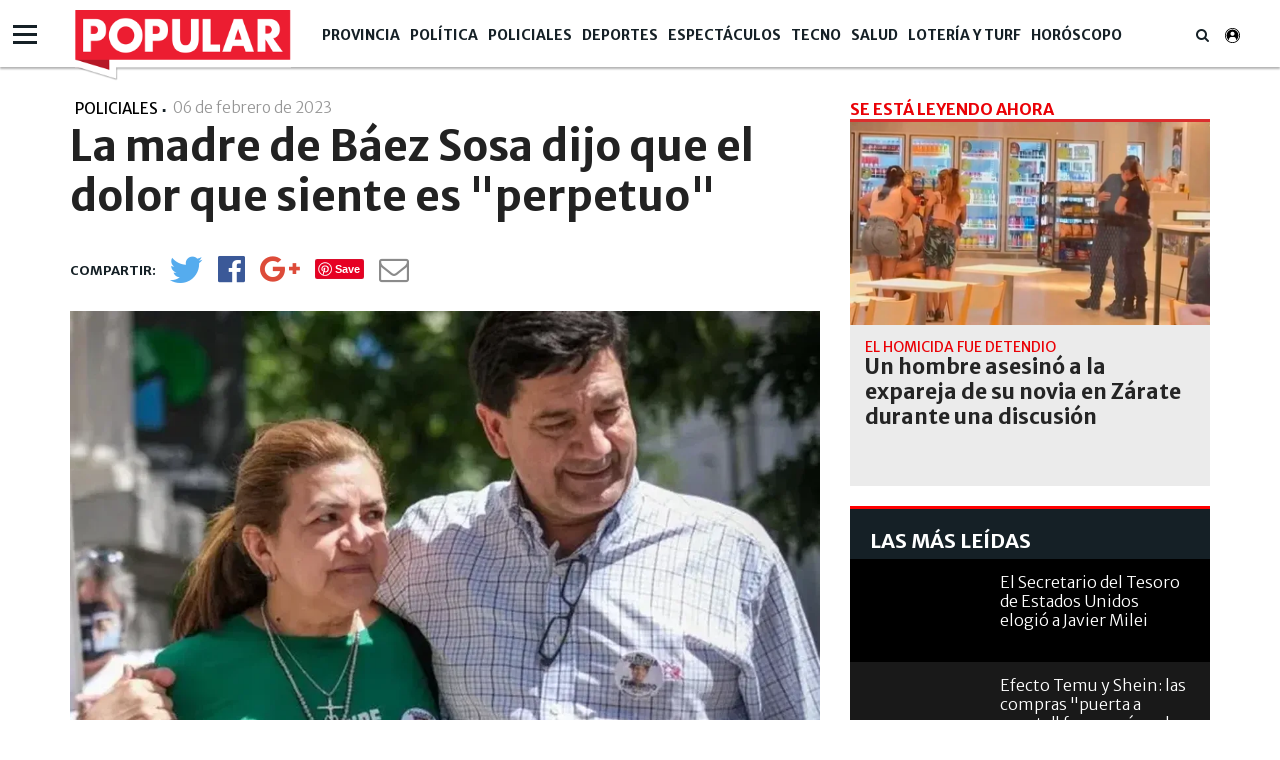

--- FILE ---
content_type: text/html; charset=UTF-8
request_url: https://www.diariopopular.com.ar/policiales/la-madre-baez-sosa-dijo-que-el-dolor-que-siente-es-perpetuo-n694055
body_size: 15079
content:
<!DOCTYPE html PUBLIC "-//W3C//DTD XHTML 1.0 Strict//EN" "http://www.w3.org/TR/xhtml1/DTD/xhtml1-strict.dtd">
<html xmlns="http://www.w3.org/1999/xhtml" xml:lang="en-US" lang="en-US" xmlns:fb="http://www.facebook.com/2008/fbml" >

<head><link href="https://www.diariopopular.com.ar/tdcss-ba55f9a299b8654a1b80c4c3414f86b50517bcc4-69" rel="stylesheet" />
<script type="application/ld+json" xmlns:deferer="no">[{"@context":"http:\/\/schema.org","@type":"NewsArticle","name":"La madre de B\u00e1ez Sosa dijo que el dolor que siente es \"perpetuo\"","headline":"La madre de B\u00e1ez Sosa dijo que el dolor que siente es \"perpetuo\"","mainEntityOfPage":{"@type":"WebPage","@id":"https:\/\/www.diariopopular.com.ar\/policiales\/la-madre-baez-sosa-dijo-que-el-dolor-que-siente-es-perpetuo-n694055"},"description":"Graciela, la madre de Fernando B\u00e1ez Sosa, asegur\u00f3 en una conferencia de presan en Dolores que le resulta \"muy dif\u00edcil\" perdonar a los asesinos.","url":"https:\/\/www.diariopopular.com.ar\/policiales\/la-madre-baez-sosa-dijo-que-el-dolor-que-siente-es-perpetuo-n694055","articleBody":"En medio de una movilizante jornada, Graciela, la madre de Fernando B\u00e1ez Sosa, asegur\u00f3 esta tarde que el dolor que sienten por la ausencia de su hijo es \\\"perpetuo\\\" y que le resulta \\\"muy dif\u00edcil\\\" perdonar a los asesinos. \\\"Perdonarlos es muy dif\u00edcil. A m\u00ed me arrebataron un hijo que solamente hab\u00eda ido a divertirse. Mi hijo regres\u00f3 pero en un caj\u00f3n cerrado del que nunca m\u00e1s va a salir\\\", expres\u00f3 la mujer y agreg\u00f3: \\\"La ausencia de Fernando tambi\u00e9n es perpetua y nuestro dolor es perpetuo, para siempre\\\". ADEM\u00c1S: Caso B\u00e1ez Sosa: los condenados fueron alojados en la alcaid\u00eda de Melchor Romero Por su parte, el padre de Fernando, Silvino, se mostr\u00f3 \\\"conforme\\\" con el fallo que conden\u00f3 a cinco acusados a prisi\u00f3n perpetua y a otros tres a 15 a\u00f1os de prisi\u00f3n por el asesinato de su hijo, y resalt\u00f3 que hoy se consigui\u00f3 \\\"lo que se buscaba; Justicia\\\". \\\"A mi hijo le dir\u00eda que conseguimos lo que buscamos, que era justicia. Estamos conformes con el fallo y a Fernando lo vamos a llevar todos los d\u00edas presente\\\", expres\u00f3 el padre del joven asesinado en 2020, durante una conferencia de prensa realizada esta tarde en Dolores, localidad bonaerense en la que se llev\u00f3 a cabo el juicio.","datePublished":"2023-02-06T19:27:00-03:00","dateCreated":"2023-02-06T19:27:00-03:00","dateModified":"2023-02-06T19:37:38-03:00","InLanguage":"es_AR","publisher":{"@type":"NewsMediaOrganization","name":"Popular","url":"https:\/\/www.diariopopular.com.ar","logo":{"@type":"ImageObject","url":"https:\/\/www.diariopopular.com.ar\/css-custom\/dpopular\/images\/mtg_logo.png","width":"94","height":"31"}},"image":[{"@type":"ImageObject","url":"https:\/\/media.diariopopular.com.ar\/p\/551fc66e568fd3422bd38b9c54e5b69c\/adjuntos\/143\/imagenes\/008\/065\/0008065546\/1200x675\/smart\/imagepngwebp.png","caption":"La madre de Fernando B\u00e1ez Sosa dijo que el dolor que siente es \\\"perpetuo\\\".","width":"1200","height":"675"}],"articleSection":"Policiales","keywords":"B\u00e1ez Sosa","author":{"@type":"Organization","name":"Popular","url":""}},{"@context":"http:\/\/schema.org","@type":"BreadcrumbList","itemListElement":[{"@type":"ListItem","position":1,"name":"Popular","item":{"@id":"https:\/\/www.diariopopular.com.ar","name":"Popular"}},{"@type":"ListItem","position":2,"name":"B\u00e1ez Sosa","item":{"@id":"https:\/\/www.diariopopular.com.ar\/baez-sosa-a4778","name":"B\u00e1ez Sosa"}},{"@type":"ListItem","position":3,"name":"La madre de B\u00e1ez Sosa dijo que el dolor que siente es \"perpetuo\"","item":{"@id":"https:\/\/www.diariopopular.com.ar\/policiales\/la-madre-baez-sosa-dijo-que-el-dolor-que-siente-es-perpetuo-n694055","name":"La madre de B\u00e1ez Sosa dijo que el dolor que siente es \"perpetuo\""}}]}]</script>
 

 



<meta property="og:site_name" content="www.diariopopular.com.ar"/>
<meta property="og:description" content="Graciela, la madre de Fernando Báez Sosa, aseguró en una conferencia de presan en Dolores que le resulta &quot;muy difícil&quot; perdonar a los asesinos."/>
<meta property="og:image" content="https://media.diariopopular.com.ar/p/551fc66e568fd3422bd38b9c54e5b69c/adjuntos/143/imagenes/008/065/0008065546/1200x675/smart/imagepngwebp.png"/>
<meta property="og:type" content="article"/>
<meta property="fb:app_id" content="1190085497705860"/>
<meta property="fb:pages" content="174586312591604"/>
<meta property="og:url" content="https://www.diariopopular.com.ar/policiales/la-madre-baez-sosa-dijo-que-el-dolor-que-siente-es-perpetuo-n694055"/>
<meta property="og:title" content="La madre de Báez Sosa dijo que el dolor que siente es “perpetuo”"/>
<meta itemprop="url" content="https://www.diariopopular.com.ar/policiales/la-madre-baez-sosa-dijo-que-el-dolor-que-siente-es-perpetuo-n694055"/>
<meta itemprop="name" content="La madre de Báez Sosa dijo que el dolor que siente es “perpetuo”"/>
<meta itemprop="headline" content="La madre de Báez Sosa dijo que el dolor que siente es “perpetuo”"/>
<meta itemprop="description" content="Graciela, la madre de Fernando Báez Sosa, aseguró en una conferencia de presan en Dolores que le resulta &quot;muy difícil&quot; perdonar a los asesinos."/>
<meta property="description" content="Graciela, la madre de Fernando Báez Sosa, aseguró en una conferencia de presan en Dolores que le resulta &quot;muy difícil&quot; perdonar a los asesinos."/>
<meta property="og:image:width" content="1200"/>
<meta property="og:image:height" content="675"/>
<meta name="twitter:card" content="summary_large_image"/>
<meta name="twitter:site" content="diariopopular"/>
<meta name="twitter:title" content="La madre de Báez Sosa dijo que el dolor que siente es “perpetuo”"/>
<meta name="twitter:description" content="Graciela, la madre de Fernando Báez Sosa, aseguró en una conferencia de presan en Dolores que le resulta muy difícil perdonar a los asesinos."/>
<meta name="twitter:creator" content="diariopopular"/>
<meta name="twitter:image" content="https://media.diariopopular.com.ar/p/551fc66e568fd3422bd38b9c54e5b69c/adjuntos/143/imagenes/008/065/0008065546/1200x675/smart/imagepngwebp.png"/>
<meta name="twitter:image:height" content="675"/>
<meta name="twitter:image:width" content="1200"/>

<meta http-equiv="Content-Type" content="text/html; charset=utf-8"/>
<meta http-equiv="X-UA-Compatible" content="IE=edge"/>  <title>La madre de Báez Sosa dijo que el dolor que siente es perpetuo</title>  <!-- start:global -->
 <meta charset="utf-8">
 <!-- end:global -->
 <!-- start:responsive web design -->
 <meta name="viewport" content="width=device-width, initial-scale=1">
 <!-- end:responsive web design -->
 <!-- start:web fonts -->



    <link href="https://fonts.googleapis.com/css?family=Merriweather+Sans:300,400,700,800" rel="stylesheet">

    
 <!-- end:web fonts -->
    <!--link rel="stylesheet" href="https://www.diariopopular.com.ar/css-custom/saas_backend.css"-->
 <!-- start:stylesheets -->
    
    
    <!-- link rel="stylesheet" href="https://www.diariopopular.com.ar/css-custom/dpopular/font-awesome.min.css" -->
    <!-- link rel="stylesheet" href="https://www.diariopopular.com.ar/css-custom/dpopular/weather-icons.min.css" -->
    
    <!-- link rel="stylesheet" href="https://www.diariopopular.com.ar/css-custom/dpopular/photobox.css" -->
    
    
     
    
    
    
 <!-- end:stylesheets -->
        

    <!-- script src="https://www.diariopopular.com.ar/js-custom/dpopular/jquery-3.3.1.min.js"></script -->    <!-- VIDEOJS -->
    
    
    
                  <meta property="fb:pages" content="174586312591604"/>
	<meta name="GENERATOR" content="Thinkindot 4.8"/><meta name="td-ttl-max-age" content="867240"/>
<meta name="description" content="Graciela, la madre de Fernando Báez Sosa, aseguró en una conferencia de presan en Dolores que le resulta &quot;muy difícil&quot; perdonar a los asesinos."/>
<meta name="robots" content="max-image-preview:large"/>
<meta name="distribution" content="global"/>
<meta name="rating" content="general"/>
<meta name="language" content="es_AR"/>
<link rel="canonical" href="https://www.diariopopular.com.ar/policiales/la-madre-baez-sosa-dijo-que-el-dolor-que-siente-es-perpetuo-n694055"/>

<meta http-equiv="refresh" content="600"/><link href="https://www.popular.tv/dpsite/new/style34.css" rel="stylesheet">
<script xmlns:deferer="no" src="https://www.popular.tv/dpsite/new/script16.js" type="text/javascript"></script> 
<style>.async-hide{opacity:0!important}</style>
<script xmlns:deferer="no">(function(a,s,y,n,c,h,i,d,e){s.className+=' '+y;h.start=1*new Date;
h.end=i=function(){s.className=s.className.replace(RegExp(' ?'+y),'')};
(a[n]=a[n]||[]).hide=h;setTimeout(function(){i();h.end=null},c);h.timeout=c;
})(window,document.documentElement,'async-hide','dataLayer',4000,
{'GTM-P4Z783M':true});</script>
<script xmlns:deferer="no">
(function(i,s,o,g,r,a,m){i['GoogleAnalyticsObject']=r;i[r]=i[r]||function(){
(i[r].q=i[r].q||[]).push(arguments)},i[r].l=1*new Date();a=s.createElement(o),
m=s.getElementsByTagName(o)[0];a.async=1;a.src=g;m.parentNode.insertBefore(a,m)
})(window,document,'script','https://www.google-analytics.com/analytics.js','ga');
ga('create', 'UA-31192321-1', 'auto',{allowLinker: true});
ga('require', 'GTM-P4Z783M');
ga('send', 'pageview');
</script>
<!-- Google Tag Manager -->
<script xmlns:deferer="no">(function(w,d,s,l,i){w[l]=w[l]||[];w[l].push({'gtm.start':
new Date().getTime(),event:'gtm.js'});var f=d.getElementsByTagName(s)[0],
j=d.createElement(s),dl=l!='dataLayer'?'&l='+l:'';j.async=true;j.src=
'https://www.googletagmanager.com/gtm.js?id='+i+dl;f.parentNode.insertBefore(j,f);
})(window,document,'script','dataLayer','GTM-MLSDNW');</script>
<!-- End Google Tag Manager -->
<meta property="fb:pages"content="174586312591604">
<script xmlns:deferer="no" type="text/javascript" src="https://ads.vidoomy.com/diariopopular_15549.js" async></script> 
<script xmlns:deferer="no" data-ad-client="ca-pub-9601162182442873" async src="https://pagead2.googlesyndication.com/pagead/js/adsbygoogle.js"></script>
<!-- Google tag (gtag.js) -->
<script xmlns:deferer="no" async src="https://www.googletagmanager.com/gtag/js?id=G-HC56P2H0XP"></script> 
<script xmlns:deferer="no"> window.dataLayer = window.dataLayer || [];
  function gtag(){dataLayer.push(arguments);}
  gtag('js', new Date());

  gtag('config', 'G-HC56P2H0XP');
</script>

<link rel="preconnect" href="https://cdn.thinkindot.com">
<!-- Thinkindot Tracker v1.4 -->
<script xmlns:deferer="no" xmlns:deferer="no" type="text/javascript">
(function(){
var userEmailCookie = document.cookie.replace(/(?:(?:^|.*;\s*)TDEmail\s*\=\s*([^;]*).*$)|^.*$/, "$1");
var trackingEvent = {
url: "https://tracker.thinkindot.com/ingest/event",
object_id_regex: "",
event: {
organization_id: 2230,
application_id: "cms-143",
object_type: "Nota",
object_id: "694055",
object_url: window.location.href,
publication_date: "2023-02-06T19:27:00-03:00",
var_1: ["B&aacute;ez Sosa","",""], //i.e: authors ids
var_2: ["Policiales","",""], //i.e: categories ids
var_3: [""],
var_4: [unescape(userEmailCookie)]
}
};
var tra = document.createElement('script');
tra.type = 'text/javascript';
tra.async = true;
tra.src = 'https://cdn.thinkindot.com/tracker/tracker-1.4.min.js';
tra.onload = tra.onreadystatechange = function() {
var rs = this.readyState;
if (rs && rs != 'complete' && rs != 'loaded') return;
try {
tracker_event(trackingEvent);
} catch (e) {
console.log("tracker error " + e);
}
};
(document.getElementsByTagName('head')[0]||document.getElementsByTagName('body')[0]).appendChild(tra);
})();
</script>
<!-- End Thinkindot Tracker --><link rel='amphtml' href='https://www.diariopopular.com.ar/policiales/la-madre-baez-sosa-dijo-que-el-dolor-que-siente-es-perpetuo-n694055/amp'/><!-- Speculation Rules -->
<script xmlns:deferer="no" type="speculationrules">
{
    "prefetch": [
        {
            "source": "document",
            "where": {
                "and": [
                    { "href_matches": "https://www.diariopopular.com.ar/*" },
                    { "not": { "selector_matches": "[rel~='nofollow']" } },
                    { "not": { "selector_matches": "[rel~='noreferrer']" } },
                    { "not": { "selector_matches": "[rel~='noopener']" } },
                    { "not": { "selector_matches": "[rel~='noindex']" } }
                ]
            },
            "eagerness": "moderate"
        }
    ],
    "prerender": [
        {
            "source": "document",
            "where": {
                "and": [
                    { "selector_matches": "h1 a" },
                    { "not": { "selector_matches": "[rel~='nofollow']" } },
                    { "not": { "selector_matches": "[rel~='noreferrer']" } },
                    { "not": { "selector_matches": "[rel~='noopener']" } },
                    { "not": { "selector_matches": "[rel~='noindex']" } }
                ]
            },
            "eagerness": "moderate"
        }
    ]
}
</script>
<!-- Thinkindot GA4-->
<script xmlns:deferer="no" async src="https://www.googletagmanager.com/gtag/js?id=G-41E8Q8K9GH"></script> 
<script xmlns:deferer="no"> window.dataLayer = window.dataLayer || [];
    function gtag() { dataLayer.push(arguments); }
    gtag('js', new Date());
    gtag('config', 'G-41E8Q8K9GH');
    gtag('set',
        {
            'dimension1': 'La madre de B&aacute;ez Sosa dijo que el dolor que siente es &quot;perpetuo&quot;',
            'dimension2': '',
            'dimension3': 'Nota',
            'dimension4': 'Policiales',
            'dimension5': '',
            'dimension6': '',
            'dimension7': 'B&aacute;ez Sosa',
            'dimension8': '',
            'dimension9': '',
        });
</script>
<!-- End Thinkindot GA4 --><link rel="manifest" href="/manifest.json">
<script xmlns:deferer="no">window.TdOneSingalSetup = {"appId":"8115cc89-8ffc-43d4-948d-5b5a3b508a25","autoRegister":false,"promptOptions":{"actionMessage":"Nos gustar\u00eda mostrarle las \u00faltimas noticias.","exampleNotificationTitleDesktop":"Notificaci\u00f3n de ejemplo","exampleNotificationMessageDesktop":"As\u00ed aparecer\u00e1n las notificaciones","exampleNotificationCaption":"Pod\u00e9s desuscribirte en cualquier momento","acceptButtonText":"SUSCRIBIRME","cancelButtonText":"NO, GRACIAS"},"welcomeNotification":{"disable":false,"title":"Popular","message":"Gracias por suscribirte"},"notifyButton":{"enable":true,"showCredit":false,"text":{"tip.state.unsubscribed":"Suscribirse a notificaciones","tip.state.subscribed":"Est\u00e1s suscripto a notificaciones","tip.state.blocked":"Bloqueaste notificaciones","message.prenotify":"Click para suscribirse a notificaciones","message.action.subscribed":"Gracias por suscribirse!","message.action.resubscribed":"Te suscribiste a notificaciones","message.action.unsubscribed":"No recibir\u00e1s m\u00e1s notificaciones","dialog.main.title":"Configurar notificaciones","dialog.main.button.subscribe":"SUSCRIBIRSE","dialog.main.button.unsubscribe":"DESUSCRIBIRSE","dialog.blocked.title":"Desbloquear notificaciones","dialog.blocked.message":"Segu\u00ed las instrucciones para recibir notificaciones:"},"colors":{"circle.background":"#fd1010"}},"notificationClickHandlerMatch":"origin","notificationClickHandlerAction":"focus","tracking":{"utm_source":"pushnotificationh","utm_medium":"web","utm_campaign":"editorselection"}}</script>
<script xmlns:deferer="no" src="https://www.diariopopular.com.ar/libs/OneSignalSDKFiles/TdWebPushv16-min-version-1769400305.js" async="true"></script> 
<script xmlns:deferer="no" src="https://cdn.onesignal.com/sdks/web/v16/OneSignalSDK.page.js" async="true"></script></head>

<body class="home detail detail interior-menu-br">
<script xmlns:deferer="no" type="text/javascript">
(function(){
var trackingEvent = {
url: "https://tracker.thinkindot.com/ingest/event",
object_id_regex: "",
event: {
organization_id: 177,
application_id: "diario-popular",
object_type: "Nota",
object_id: window.location.href.split("-")[window.location.href.split("-").length-1].replace('-n','').replace('n',''),
object_url: window.location.href,
publication_date: "2018-04-01T01:01:01.000Z",
var_1: [], //i.e: authors ids
var_2: [], //i.e: categories ids
var_3: []
}
};
var tra = document.createElement('script');
tra.type = 'text/javascript';
tra.async = true;
tra.src = 'https://cdn.thinkindot.com/tracker/tracker-1.4.min.js';
tra.onload = tra.onreadystatechange = function() {
var rs = this.readyState;
if (rs && rs != 'complete' && rs != 'loaded') return;
try {
tracker_event(trackingEvent);
} catch (e) {
console.log("tracker error " + e);
}
};
(document.getElementsByTagName('head')[0]||document.getElementsByTagName('body')[0]).appendChild(tra);
})();
</script>  <!-- start:page outer wrap -->
 <div id="page-outer-wrap">
 <!-- start:page inner wrap -->
 <div id="page-inner-wrap">
 <!-- start:container-fluid -->
 <div class="container-fluid">
 <div class="row">
 <div class="col-xs-12 region-container">
                        
	<div class="widgetContent   header-new clearfix">
 <!-- start:container-->
 <div class="container widget-notas   header-new">
 <div class="row">
 <div class="col-xs-12 region-container">
                        

<div class="freetext-list one-column-wrapper ">
	<div class="row"></div>
 </div>

<div class="main-nav"><div class="navigation-main-menu ">  <div class="container "><div class="nav-wrapper-row">  <ul class="nav-wrapper clearfix"><div class="nav-item logo-small" style="display:none;">  <a href="/" class="nav-link">
                        <img class="imageFullWidth" src="/css-custom/143/logo/logo.clean.svg" alt=""/></a>  </div>  <li class="nav-item">  <span class="nav-link">  <a href="https://www.diariopopular.com.ar/provincia" target="" title="Popular | Provincia" alt="Popular | Provincia">
                            Provincia
                            </a></span>  <li class="nav-item"><span class="nav-link">  <a href="https://www.diariopopular.com.ar/politica" target="" title="Popular | Política" alt="Popular | Política">
                            Política
                            </a></span>  <li class="nav-item"><span class="nav-link">  <a href="https://www.diariopopular.com.ar/policiales" target="" title="Popular | Policiales" alt="Popular | Policiales">
                            Policiales
                            </a></span>  <li class="nav-item"><span class="nav-link">  <a href="https://www.diariopopular.com.ar/deportes" target="" title="Popular | Deportes" alt="Popular | Deportes">
                            Deportes
                            </a></span>  <li class="nav-item"><span class="nav-link">  <a href="https://www.diariopopular.com.ar/espectaculos" target="" title="Popular | Espectáculos" alt="Popular | Espectáculos">
                            Espectáculos
                            </a></span>  <li class="nav-item"><span class="nav-link">  <a href="https://www.diariopopular.com.ar/tecnologia" target="" title="Popular | Tecno" alt="Popular | Tecno">
                            Tecno
                            </a></span>  <li class="nav-item"><span class="nav-link">  <a href="https://www.diariopopular.com.ar/salud" target="" title="Popular | Salud" alt="Popular | Salud">
                            Salud
                            </a></span>  <li class="nav-item"><span class="nav-link">  <a href="https://www.diariopopular.com.ar/loteria-turf-suerte" target="" title="Popular | Lotería y Turf" alt="Popular | Lotería y Turf">
                            Lotería y Turf
                            </a></span>  <li class="nav-item"><span class="nav-link">  <a href="https://www.diariopopular.com.ar/horoscopo" target="" title="Popular | Horóscopo" alt="Popular | Horóscopo">
                            Horóscopo
                            </a></span>  <li class="nav-item search-wrapper"><span class="nav-link"> <i class="fa fa-search"></i></span>  <div class="sub-nav "><div class="container padding-box">  <div class="col-xs-12 col-sm-12 col-md-6 col-md-offset-3">  <form class="form-buscador" action="https://www.diariopopular.com.ar/contenidos/resultado.html" method="GET" onsubmit="return false">
 <div class="input-group"><input type="text" id="inputSearch" class="form-control inputSearch" placeholder="Ingresa tu búsqueda..."> </input>  <span class="input-group-btn">  <button id="btnSearch" class="btn btn-default" type="submit">Buscar</button></span>  </div></form>  </div></div>  </div></li>  </ul></div>  </div></div> 
</div> 
  <div class="hamburguesa"><div id="menu">  <div class="sections-collapse"><div class="btn-wrapper">  <span class="icon-bar"></span>  <span class="icon-bar"></span>  <span class="icon-bar"></span></div>  <div class="nav-wrapper"><ul class="nav clearfix" id="scroll-menu">  <h2 class="title">Todas las categorias</h2>  <li class="status-normal">  <a href="https://www.diariopopular.com.ar/tecnologia">Tecno</a></li>  <li class="status-normal">  <a href="https://www.diariopopular.com.ar/general">General</a></li>  <li class="status-normal">  <a href="https://www.diariopopular.com.ar/internacionales">Internacionales</a></li>  <li class="status-normal">  <a href="https://www.diariopopular.com.ar/contenidos/mascotas.html">Mascotas</a></li>  <li class="status-normal">  <a href="https://www.diariopopular.com.ar/sururbano">Sururbano</a></li>  <li class="status-normal">  <a href="https://www.diariopopular.com.ar/provincia">Provincia</a></li>  <li class="status-normal">  <a href="https://www.diariopopular.com.ar/sureno">Sureño</a></li>  <li class="status-normal">  <a href="https://www.diariopopular.com.ar/quilmeno">Quilmeño</a></li>  <li class="status-normal">  <a href="https://www.diariopopular.com.ar/noroeste">Noroeste</a></li>  <li class="status-normal">  <a href="https://www.diariopopular.com.ar/norteno">Norteño</a></li>  <li class="status-normal">  <a href="https://www.diariopopular.com.ar/la_matanza">La Matanza</a></li>  <li class="status-normal">  <a href="https://www.diariopopular.com.ar/patricios_pompeya">Patricios - Pompeya</a></li>  <li class="status-normal">  <a href="https://www.diariopopular.com.ar/barracas-laboca">Barracas - La Boca</a></li>  <li class="status-normal">  <a href="https://www.diariopopular.com.ar/popular-tv">Popular Tv</a></li>  </ul></div>  </div></div>  </div>  </div></div>  <div class="row"><div class="col-xs-12 col-sm-12 col-md-9 region-container">  </div>  <div class="col-xs-12 col-sm-12 col-md-3 region-container"></div>  </div>  <div class="row">  <div class="col-xs-12 region-container"></div>  </div></div>
	</div>  </div></div>  </div>  <div class="container">  <div class="row">  <div class="col-xs-12  region-container"></div>  <div class="col-xs-12"><div class="row">  <div class="col-sm-12 col-md-8 col-lg-8"><div class="row">  <div class="col-xs-12 region-container">  
 <article id="article-post"><header class="article-info-wrapper">  <div id="indexActual" style="display:none"></div>  <div class="category-wrapper">  <span class="category theme cat-">Policiales</span>  <span class="category pipe"> | </span></div>  <div class="fecha-detallenota"><time datetime="2023-02-06T22:27:00.000Z"> 06 de febrero de 2023 <span class="hour">
                         - 19:02
                    </span></time>  </div>  <div class="row">  <div class="col-xs-12">  <h1 class="title">La madre de Báez Sosa dijo que el dolor que siente es "perpetuo"</h1></div>  </div>  <div class="item-breadcrumb"></div>  <div class="detail-social-icons clearfix" data-social="tosticky" hide-on-scroll="footer"><ul class="social-wrapper clearfix">  <li class="social-icon social-twitter no-shares" data-url-lite='https://www.diariopopular.com.ar/c694055' data-url-complete='https://www.diariopopular.com.ar/policiales/la-madre-baez-sosa-dijo-que-el-dolor-que-siente-es-perpetuo-n694055'>
                        <a class="social-link" onclick="javascript:var popuptw = window.open('https://twitter.com/intent/tweet?url=https%3A%2F%2Fwww.diariopopular.com.ar%2Fc694055&amp;relatid=Popular&amp;text=La+madre+de+B%C3%A1ez+Sosa+dijo+que+el+dolor+que+siente+es+%22perpetuo%22&amp;via=populardiario', 'twitter', 'width=540, height=480, top=200,scrollbars=1');return false;" alt="Twitter" title="Twitter">
 <i class="fa fa-twitter" aria-hidden="true"></i></a>  <span class="share-counter twitter"><span class="share-text"> </span></span>  </li
                    ><li class="social-icon social-facebook no-shares" data-url-lite='https://www.diariopopular.com.ar/c694055'>  <a class="social-link" onclick="javascript:var popup = window.open('https://www.facebook.com/sharer/sharer.php?u=https%3A%2F%2Fwww.diariopopular.com.ar%2Fc694055', 'facebook', 'width=540, height=480, top=200,scrollbars=1'); return false;" alt="Facebook" title="Facebook">
 <i class="fa fa-facebook-official" aria-hidden="true"></i>  </a>  <span class="share-counter facebook"><span class="share-text"></span></span>  </li
                    ><li class="social-icon social-google-plus no-shares" data-url-lite='https://www.diariopopular.com.ar/c694055'>  <a class="social-link" onclick="javascript:var popup = window.open('https://plus.google.com/share?hl=en&url=https%3A%2F%2Fwww.diariopopular.com.ar%2Fc694055', 'twitter', 'width=540, height=480, top=200,scrollbars=1');return false;" alt="Google+" title="Google+">
 <i class="fa fa-google-plus" aria-hidden="true"></i>  </a>  <span class="share-counter google-plus"><span class="share-text"></span></span>  </li
                    ><li class="social-icon social-pinterest no-shares" data-url-lite='https://www.diariopopular.com.ar/c694055'>  <a class="social-link" href="https://www.pinterest.com/pin/create/button/?url=https%3A%2F%2Fwww.diariopopular.com.ar%2Fc694055&description=La+madre+de+B%C3%A1ez+Sosa+dijo+que+el+dolor+que+siente+es+%22perpetuo%22" onclick="https://www.pinterest.com/pin/create/button/?url=https%3A%2F%2Fwww.diariopopular.com.ar%2Fc694055&description=La+madre+de+B%C3%A1ez+Sosa+dijo+que+el+dolor+que+siente+es+%22perpetuo%22" alt="Pinterest" title="Pinterest">
 <!-- <i class="fa fa-pinterest" aria-hidden="true"></i>-->  </a>  <span class="share-counter pinterest"><span class="share-text"></span></span>  </li
                    ><li class="social-icon social-whatsapp visible-xs"><a class="social-link" target="_blank" href="https://api.whatsapp.com/send?text=%E2%80%9CLa%20madre%20de%20B%C3%A1ez%20Sosa%20dijo%20que%20el%20dolor%20que%20siente%20es%20%22perpetuo%22%E2%80%9D%20https%3A%2F%2Fwww.diariopopular.com.ar%2Fpoliciales%2Fla-madre-baez-sosa-dijo-que-el-dolor-que-siente-es-perpetuo-n694055" alt="Whatsapp" title="Whatsapp">  <i class="fa fa-whatsapp" aria-hidden="true"></i>  </a></li
                    ><li class="social-icon social-mail no-shares">  <a class="social-link" href="/cdn-cgi/l/email-protection#[base64]" alt="@Enviar" title="@Enviar"><i class="fa fa-envelope-o" aria-hidden="true"> </i></a>  <span class="share-counter mail"><span class="share-text"> 0</span></span>  </li></ul>  <div class="visible-xs next-btn-note"><a href="">  <span class="next-btn">siguiente</span>  <i class="fa fa-angle-right" aria-hidden="true"></i>  </a></div>  </div></header>  </article>
 

  
    
      <script data-cfasync="false" src="/cdn-cgi/scripts/5c5dd728/cloudflare-static/email-decode.min.js"></script><script xmlns:deferer="no"> var vastPreRoll = "";
    </script>  <article id="article-post">  <div class="row">  <div class="col-xs-12">  <div class="head-image thumb-wrap relative">  <div id="content-gallery">  <div class="gallery" id="fotogaleria-Object_66_60">  <div class="col2 owl-carousel">  <div class="image itemGallery classid626133">  <a href="https://media.diariopopular.com.ar/p/8a5a5cc7739e5dcdbcf20dabd72cd8a1/adjuntos/143/imagenes/008/065/0008065546/1140x0/smart/imagepngwebp.png" onclick="return false;" title="La madre de Fernando Báez Sosa dijo que el dolor que siente es perpetuo.">
                                        <img xmlns:ll="no" xmlns:ll="no" src="https://media.diariopopular.com.ar/p/8a5a5cc7739e5dcdbcf20dabd72cd8a1/adjuntos/143/imagenes/008/065/0008065546/1140x0/smart/imagepngwebp.png" alt="La madre de Fernando Báez Sosa dijo que el dolor que siente es perpetuo." title="La madre de Fernando Báez Sosa dijo que el dolor que siente es perpetuo."\/>  <div class="gallery-header"><span class="expand"> </span></div>  <div class="pieFoto" style="display:block"><span class="epiinterior" style="display:"> <p>La madre de Fernando Báez Sosa dijo que el dolor que siente es "perpetuo".</p></span>  <span class="copyinterior" style="display:none"></span></div>  </a></div>  </div>  <div class="galleryThumb galleryPrevThumb2 galleft" style="display:none"><a class="arrow-left prevPager"><img xmlns:ll="no" xmlns:ll="no" src="https://www.diariopopular.com.ar/css-custom/dpopular_images/f_izq2.png" width="53" height="53" alt="Anterior" title="Anterior" \/></a></div>  <div class="galleryThumb galleryNextThumb2 galright" style="display:none"><a class="arrow-right nextPager"> <img xmlns:ll="no" xmlns:ll="no" src="https://www.diariopopular.com.ar/css-custom/dpopular_images/f_der2.png" width="53" height="53" alt="Siguiente" title="Siguiente"\/></a></div>  <div class="clearfix"></div></div>  </div></div>  </div></div>  </article> 

  <article id="article-post" class="first">  <div class="interiorCopete"> Graciela, la madre de Fernando Báez Sosa, aseguró en una conferencia de presan en Dolores que le resulta "muy difícil" perdonar a los asesinos. </div>  <div class="separator-line"></div>  <div class="cuerpo" data-twitter-link="https://twitter.com/intent/tweet?url=https://www.diariopopular.com.ar/c694055&amp;via=poopulardiario&amp;related=Popular&amp;text=">  <p id="titulo_cable" class="title">En medio de una movilizante jornada, Graciela, la madre de Fernando Báez Sosa, aseguró esta tarde que el dolor que sienten por la ausencia de su hijo es "perpetuo" y que le resulta "muy difícil" perdonar a los asesinos.</p></div>  </article> 
  <article id="article-post">  <div class="cuerpo" data-twitter-link="https://twitter.com/intent/tweet?url=https://www.diariopopular.com.ar/c694055&amp;via=poopulardiario&amp;related=Popular&amp;text=">  <p><strong> "Perdonarlos es muy difícil. A mí me arrebataron un hijo que solamente había ido a divertirse. Mi hijo regresó pero en un cajón cerrado del que nunca más va a salir"</strong>, expresó la mujer y agregó: <strong>"La ausencia de Fernando también es perpetua y nuestro dolor es perpetuo, para siempre"</strong>.</p> <h2>ADEMÁS: <a href="https://www.diariopopular.com.ar/policiales/caso-baez-sosa-los-condenados-fueron-alojados-la-alcaidia-melchor-romero-n694049" target="">Caso Báez Sosa: los condenados fueron alojados en la alcaidía de Melchor Romero</a></h2>  <p>Por su parte, el padre de Fernando, <strong>Silvino</strong>, se mostró <strong>"conforme" </strong>con el fallo que condenó a cinco acusados a prisión perpetua y a otros tres a 15 años de prisión por el asesinato de su hijo, y resaltó que hoy se consiguió <strong>"lo que se buscaba; Justicia"</strong>.</p> <p><strong>"A mi hijo le diría que conseguimos lo que buscamos, que era justicia. Estamos conformes con el fallo y a Fernando lo vamos a llevar todos los días presente"</strong>, expresó el padre del joven asesinado en 2020, durante una conferencia de prensa realizada esta tarde en<strong> Dolores</strong>, localidad bonaerense en la que se llevó a cabo el juicio.</p></div>  </article> 
  <div class="object-important-people"><h2 class="object-title"> Aparecen en esta nota:</h2>  <ul class="important-people-wrapper clearfix">  <li class="people-item">  <div class="media-wrapper">  <a href="https://www.diariopopular.com.ar/baez-sosa-a4778" target="" title="Báez Sosa" class="people-link"></a>  </div>  <span class="people-name"><a class="people-link" href="https://www.diariopopular.com.ar/baez-sosa-a4778" target="">Báez Sosa</a></span>  </li></ul>  </div>

<div class="content-related-content col-xs-12 col-sm-12 col-md-12  "><h2 class="title-news "> Te puede interesar: </h2>  <div class="row">  <div class="col-xs-12 col-sm-3 air">  <article class="article-item article-list   clearfix">  <figure class="media-wrapper  no-video">  <a href="https://www.diariopopular.com.ar/policiales/detienen-al-ultimo-acusado-el-robo-al-pato-fillol-n883068" target="" title="altText(Detienen al último acusado por el robo al Pato Fillol)" alt="altText(Detienen al último acusado por el robo al Pato Fillol)"><img src="https://www.diariopopular.com.ar/css-custom/143/images/lazy.svg" longdesc="https://media.diariopopular.com.ar/p/fdeb92293dec425a105a5275f93c6e74/adjuntos/143/imagenes/008/227/0008227429/165x100/smart/7n1wiu9_x_1300x655__1.webp"  alt="Tenía pedido de captura desde 2024 y un historial delictivo previo." title="Tenía pedido de captura desde 2024 y un historial delictivo previo." width="180" height="100"/></a>  </figure>  <div class="content-wrapper">  <div class="grouper-wrapper"> 	<a href="https://www.diariopopular.com.ar/policiales/detienen-al-ultimo-acusado-el-robo-al-pato-fillol-n883068" title="Estaba prófugo" alt="Estaba prófugo" class="section-link " target="">Estaba prófugo</a></div>  <header class="title-wrapper"><h2 class="title-item">  <a href="https://www.diariopopular.com.ar/policiales/detienen-al-ultimo-acusado-el-robo-al-pato-fillol-n883068" target="" >Detienen al último acusado por el robo al Pato Fillol</a></h2>  <div class="cateogry-item"><a href="https://www.diariopopular.com.ar/policiales/detienen-al-ultimo-acusado-el-robo-al-pato-fillol-n883068" target="" ><p class="ignore-parser">La Policía de la Ciudad detuvo en Zavaleta al último acusado del robo en la vivienda del exarquero, completando la investigación sobre el hecho ocurrido hace casi dos años.</p></a></div>  </header>  <div class="social-sharing-box ">
	<div class="social-icon">		<a href="https://twitter.com/intent/tweet?url=https%3A%2F%2Fwww.diariopopular.com.ar%2Fpoliciales%2Fdetienen-al-ultimo-acusado-el-robo-al-pato-fillol-n883068&amp;related=Popular&amp;text=Detienen+al+%C3%BAltimo+acusado+por+el+robo+al+Pato+Fillol&amp;via=diariopopular" target="_blank" alt="Twitter" title="Twitter">
	<i class="fa fa-twitter" aria-hidden="true"></i>		</a></div
	><div class="social-icon">		<a onclick="var popup = window.open('https://www.facebook.com/dialog/feed?app_id=1190085497705860&link=https%3A%2F%2Fwww.diariopopular.com.ar%2Fpoliciales%2Fdetienen-al-ultimo-acusado-el-robo-al-pato-fillol-n883068&name=Detienen+al+%C3%BAltimo+acusado+por+el+robo+al+Pato+Fillol&caption=Estaba+pr%C3%B3fugo&description=%3Cp+class%3D%22ignore-parser%22%3ELa+Polic%C3%ADa+de+la+Ciudad+detuvo+en+Zavaleta+al+%C3%BAltimo+acusado+del+robo+en+la+vivienda+del+exarquero%2C+completando+la+investigaci%C3%B3n+sobre+el+hecho+ocurrido+hace+casi+dos+a%C3%B1os.%3C%2Fp%3E&redirect_uri=https%3A%2F%2Fwww.diariopopular.com.ar%2Fpoliciales%2Fdetienen-al-ultimo-acusado-el-robo-al-pato-fillol-n883068','facebook', 'width=540, height=480, top=200,scrollbars=1');" alt="Facebook" title="Facebook">
	<i class="fa fa-facebook-square" aria-hidden="true"></i></a>
	</div
	><div class="social-icon visible-xs">		<a href="whatsapp://send?text=%E2%80%9CDetienen%20al%20%C3%BAltimo%20acusado%20por%20el%20robo%20al%20Pato%20Fillol%E2%80%9D%20https%3A%2F%2Fwww.diariopopular.com.ar%2Fpoliciales%2Fdetienen-al-ultimo-acusado-el-robo-al-pato-fillol-n883068" target="_blank" alt="Whatsapp" title="Whatsapp">
	<i class="fa fa-whatsapp" aria-hidden="true"></i>		</a></div> 
</div></div>  </article></div>  <div class="col-xs-12 col-sm-3 air"><article class="article-item article-list   clearfix">  <figure class="media-wrapper  no-video">  <a href="https://www.diariopopular.com.ar/policiales/un-hombre-asesino-la-expareja-su-novia-zarate-una-discusion-n883040" target="" title="altText(Un hombre asesinó a la expareja de su novia en Zárate durante una discusión)" alt="altText(Un hombre asesinó a la expareja de su novia en Zárate durante una discusión)"><img src="https://www.diariopopular.com.ar/css-custom/143/images/lazy.svg" longdesc="https://media.diariopopular.com.ar/p/879ac3fb88b3260fbea3519e9ca8fc48/adjuntos/143/imagenes/008/227/0008227383/165x100/smart/horror-zarate.jfif"  alt="El crimen ocurrió en una estación de servicio en la entrada de Zárate." title="El crimen ocurrió en una estación de servicio en la entrada de Zárate." width="180" height="100"/></a>  </figure>  <div class="content-wrapper">  <div class="grouper-wrapper"> 	<a href="https://www.diariopopular.com.ar/policiales/un-hombre-asesino-la-expareja-su-novia-zarate-una-discusion-n883040" title="El homicida fue detendio" alt="El homicida fue detendio" class="section-link " target="">El homicida fue detendio</a></div>  <header class="title-wrapper"><h2 class="title-item">  <a href="https://www.diariopopular.com.ar/policiales/un-hombre-asesino-la-expareja-su-novia-zarate-una-discusion-n883040" target="" >Un hombre asesinó a la expareja de su novia en Zárate durante una discusión</a></h2>  <div class="cateogry-item"><a href="https://www.diariopopular.com.ar/policiales/un-hombre-asesino-la-expareja-su-novia-zarate-una-discusion-n883040" target="" ><p class="ignore-parser">Un hombre mató a la expareja de su novia tras una discusión en una estación de servicio en Zarate. El agresor estuvo prófugo unas horas pero fue detenido.</p></a></div>  </header>  <div class="social-sharing-box ">
	<div class="social-icon">		<a href="https://twitter.com/intent/tweet?url=https%3A%2F%2Fwww.diariopopular.com.ar%2Fpoliciales%2Fun-hombre-asesino-la-expareja-su-novia-zarate-una-discusion-n883040&amp;related=Popular&amp;text=Un+hombre+asesin%C3%B3+a+la+expareja+de+su+novia+en+Z%C3%A1rate+durante+una+discusi%C3%B3n&amp;via=diariopopular" target="_blank" alt="Twitter" title="Twitter">
	<i class="fa fa-twitter" aria-hidden="true"></i>		</a></div
	><div class="social-icon">		<a onclick="var popup = window.open('https://www.facebook.com/dialog/feed?app_id=1190085497705860&link=https%3A%2F%2Fwww.diariopopular.com.ar%2Fpoliciales%2Fun-hombre-asesino-la-expareja-su-novia-zarate-una-discusion-n883040&name=Un+hombre+asesin%C3%B3+a+la+expareja+de+su+novia+en+Z%C3%A1rate+durante+una+discusi%C3%B3n&caption=El+homicida+fue+detendio&description=%3Cp+class%3D%22ignore-parser%22%3EUn+hombre+mat%C3%B3+a+la+expareja+de+su+novia+tras+una+discusi%C3%B3n+en+una+estaci%C3%B3n+de+servicio+en+Zarate.+El+agresor+estuvo+pr%C3%B3fugo+unas+horas+pero+fue+detenido.%3C%2Fp%3E&redirect_uri=https%3A%2F%2Fwww.diariopopular.com.ar%2Fpoliciales%2Fun-hombre-asesino-la-expareja-su-novia-zarate-una-discusion-n883040','facebook', 'width=540, height=480, top=200,scrollbars=1');" alt="Facebook" title="Facebook">
	<i class="fa fa-facebook-square" aria-hidden="true"></i></a>
	</div
	><div class="social-icon visible-xs">		<a href="whatsapp://send?text=%E2%80%9CUn%20hombre%20asesin%C3%B3%20a%20la%20expareja%20de%20su%20novia%20en%20Z%C3%A1rate%20durante%20una%20discusi%C3%B3n%E2%80%9D%20https%3A%2F%2Fwww.diariopopular.com.ar%2Fpoliciales%2Fun-hombre-asesino-la-expareja-su-novia-zarate-una-discusion-n883040" target="_blank" alt="Whatsapp" title="Whatsapp">
	<i class="fa fa-whatsapp" aria-hidden="true"></i>		</a></div> 
</div></div>  </article></div>  <div class="col-xs-12 col-sm-3 air"><article class="article-item article-list   clearfix">  <figure class="media-wrapper  no-video">  <a href="https://www.diariopopular.com.ar/policiales/matan-quemarropa-un-transportista-un-asalto-pleno-centro-merlo-n882936" target="" title="altText(Matan a quemarropa a un transportista durante un asalto en pleno centro de Merlo)" alt="altText(Matan a quemarropa a un transportista durante un asalto en pleno centro de Merlo)"><img src="https://www.diariopopular.com.ar/css-custom/143/images/lazy.svg" longdesc="https://media.diariopopular.com.ar/p/279f6f913f8f5a710ef2acb0834adae0/adjuntos/143/imagenes/008/227/0008227283/165x100/smart/transportista.jpg"  alt="El asesinato del transportista generó conmoción en Merlo." title="El asesinato del transportista generó conmoción en Merlo." width="180" height="100"/></a>  </figure>  <div class="content-wrapper">  <div class="grouper-wrapper"> 	<a href="https://www.diariopopular.com.ar/policiales/matan-quemarropa-un-transportista-un-asalto-pleno-centro-merlo-n882936" title="Inseguridad en el conurbano" alt="Inseguridad en el conurbano" class="section-link " target="">Inseguridad en el conurbano</a></div>  <header class="title-wrapper"><h2 class="title-item">  <a href="https://www.diariopopular.com.ar/policiales/matan-quemarropa-un-transportista-un-asalto-pleno-centro-merlo-n882936" target="" >Matan a quemarropa a un transportista durante un asalto en pleno centro de Merlo</a></h2>  <div class="cateogry-item"><a href="https://www.diariopopular.com.ar/policiales/matan-quemarropa-un-transportista-un-asalto-pleno-centro-merlo-n882936" target="" ><p class="ignore-parser">La víctima fue abordada frente a una casa de repuestos de autos. Llevaba un bolso con pesos y dólares que no alcanzó a ser sustraído. El agresor quiso escapar tras robar otro vehículo, pero fue detenido por la Policía.</p></a></div>  </header>  <div class="social-sharing-box ">
	<div class="social-icon">		<a href="https://twitter.com/intent/tweet?url=https%3A%2F%2Fwww.diariopopular.com.ar%2Fpoliciales%2Fmatan-quemarropa-un-transportista-un-asalto-pleno-centro-merlo-n882936&amp;related=Popular&amp;text=Matan+a+quemarropa+a+un+transportista+durante+un+asalto+en+pleno+centro+de+Merlo&amp;via=diariopopular" target="_blank" alt="Twitter" title="Twitter">
	<i class="fa fa-twitter" aria-hidden="true"></i>		</a></div
	><div class="social-icon">		<a onclick="var popup = window.open('https://www.facebook.com/dialog/feed?app_id=1190085497705860&link=https%3A%2F%2Fwww.diariopopular.com.ar%2Fpoliciales%2Fmatan-quemarropa-un-transportista-un-asalto-pleno-centro-merlo-n882936&name=Matan+a+quemarropa+a+un+transportista+durante+un+asalto+en+pleno+centro+de+Merlo&caption=Inseguridad+en+el+conurbano&description=%3Cp+class%3D%22ignore-parser%22%3ELa+v%C3%ADctima+fue+abordada+frente+a+una+casa+de+repuestos+de+autos.+Llevaba+un+bolso+con+pesos+y+d%C3%B3lares+que+no+alcanz%C3%B3+a+ser+sustra%C3%ADdo.+El+agresor+quiso+escapar+tras+robar+otro+veh%C3%ADculo%2C+pero+fue+detenido+por+la+Polic%C3%ADa.%3C%2Fp%3E&redirect_uri=https%3A%2F%2Fwww.diariopopular.com.ar%2Fpoliciales%2Fmatan-quemarropa-un-transportista-un-asalto-pleno-centro-merlo-n882936','facebook', 'width=540, height=480, top=200,scrollbars=1');" alt="Facebook" title="Facebook">
	<i class="fa fa-facebook-square" aria-hidden="true"></i></a>
	</div
	><div class="social-icon visible-xs">		<a href="whatsapp://send?text=%E2%80%9CMatan%20a%20quemarropa%20a%20un%20transportista%20durante%20un%20asalto%20en%20pleno%20centro%20de%20Merlo%E2%80%9D%20https%3A%2F%2Fwww.diariopopular.com.ar%2Fpoliciales%2Fmatan-quemarropa-un-transportista-un-asalto-pleno-centro-merlo-n882936" target="_blank" alt="Whatsapp" title="Whatsapp">
	<i class="fa fa-whatsapp" aria-hidden="true"></i>		</a></div> 
</div></div>  </article></div>  <div class="col-xs-12 col-sm-3 air"><article class="article-item article-list   clearfix">  <figure class="media-wrapper  with-video">  <a href="https://www.diariopopular.com.ar/policiales/video-quisieron-robarle-el-auto-y-arrastro-al-ladron-mas-cinco-cuadras-n882930" target="" title="altText(Video: quisieron robarle el auto y arrastró al ladrón por más de cinco cuadras)" alt="altText(Video: quisieron robarle el auto y arrastró al ladrón por más de cinco cuadras)"><img src="https://www.diariopopular.com.ar/css-custom/143/images/lazy.svg" longdesc="https://media.diariopopular.com.ar/p/ea06d7cad647fe21ed094d54093f3adc/adjuntos/143/imagenes/008/227/0008227276/165x100/smart/robolamatanza1.jpg"  alt="El ladrón fue arrastrad por más de 500 metros." title="El ladrón fue arrastrad por más de 500 metros." width="180" height="100"/></a>  </figure>  <div class="content-wrapper">  <div class="grouper-wrapper"> 	<a href="https://www.diariopopular.com.ar/policiales/video-quisieron-robarle-el-auto-y-arrastro-al-ladron-mas-cinco-cuadras-n882930" title="Ocurrió en La Matanza" alt="Ocurrió en La Matanza" class="section-link " target="">Ocurrió en La Matanza</a></div>  <header class="title-wrapper"><h2 class="title-item">  <a href="https://www.diariopopular.com.ar/policiales/video-quisieron-robarle-el-auto-y-arrastro-al-ladron-mas-cinco-cuadras-n882930" target="" >Video: quisieron robarle el auto y arrastró al ladrón por más de cinco cuadras</a></h2>  <div class="cateogry-item"><a href="https://www.diariopopular.com.ar/policiales/video-quisieron-robarle-el-auto-y-arrastro-al-ladron-mas-cinco-cuadras-n882930" target="" ><p class="ignore-parser">El hecho se produjo en González Catán y fue registrado por las cámaras de seguridad. El conductor aceleró cuando el delincuente intentó robarle el vehículo. La víctima salió ilesa y el ladrón seguiría en libertad.</p></a></div>  </header>  <div class="social-sharing-box ">
	<div class="social-icon">		<a href="https://twitter.com/intent/tweet?url=https%3A%2F%2Fwww.diariopopular.com.ar%2Fpoliciales%2Fvideo-quisieron-robarle-el-auto-y-arrastro-al-ladron-mas-cinco-cuadras-n882930&amp;related=Popular&amp;text=Video%3A+quisieron+robarle+el+auto+y+arrastr%C3%B3+al+ladr%C3%B3n+por+m%C3%A1s+de+cinco+cuadras&amp;via=diariopopular" target="_blank" alt="Twitter" title="Twitter">
	<i class="fa fa-twitter" aria-hidden="true"></i>		</a></div
	><div class="social-icon">		<a onclick="var popup = window.open('https://www.facebook.com/dialog/feed?app_id=1190085497705860&link=https%3A%2F%2Fwww.diariopopular.com.ar%2Fpoliciales%2Fvideo-quisieron-robarle-el-auto-y-arrastro-al-ladron-mas-cinco-cuadras-n882930&name=Video%3A+quisieron+robarle+el+auto+y+arrastr%C3%B3+al+ladr%C3%B3n+por+m%C3%A1s+de+cinco+cuadras&caption=Ocurri%C3%B3+en+La+Matanza&description=%3Cp+class%3D%22ignore-parser%22%3EEl+hecho+se+produjo+en+Gonz%C3%A1lez+Cat%C3%A1n+y+fue+registrado+por+las+c%C3%A1maras+de+seguridad.+El+conductor+aceler%C3%B3+cuando+el+delincuente+intent%C3%B3+robarle+el+veh%C3%ADculo.+La+v%C3%ADctima+sali%C3%B3+ilesa+y+el+ladr%C3%B3n+seguir%C3%ADa+en+libertad.%3C%2Fp%3E&redirect_uri=https%3A%2F%2Fwww.diariopopular.com.ar%2Fpoliciales%2Fvideo-quisieron-robarle-el-auto-y-arrastro-al-ladron-mas-cinco-cuadras-n882930','facebook', 'width=540, height=480, top=200,scrollbars=1');" alt="Facebook" title="Facebook">
	<i class="fa fa-facebook-square" aria-hidden="true"></i></a>
	</div
	><div class="social-icon visible-xs">		<a href="whatsapp://send?text=%E2%80%9CVideo%3A%20quisieron%20robarle%20el%20auto%20y%20arrastr%C3%B3%20al%20ladr%C3%B3n%20por%20m%C3%A1s%20de%20cinco%20cuadras%E2%80%9D%20https%3A%2F%2Fwww.diariopopular.com.ar%2Fpoliciales%2Fvideo-quisieron-robarle-el-auto-y-arrastro-al-ladron-mas-cinco-cuadras-n882930" target="_blank" alt="Whatsapp" title="Whatsapp">
	<i class="fa fa-whatsapp" aria-hidden="true"></i>		</a></div> 
</div></div>  </article></div>  </div></div> 
   <div class="hidden-print extras comenta">  <h2 class="section-title-detail"></h2>  <div class="fb-comments" data-href="https://www.diariopopular.com.ar/c694055" data-numposts="5" data-colorscheme="light"></div>  <div class="clearfix"></div>  </div>   
</div>  </div>  <div class="row">  <div class="col-lg-9 region-container"></div>  <div class="col-lg-3 region-container">  </div></div>  </div>  <div class="col-sm-12 col-md-4 col-lg-4 region-container">  
 <div class="simple-list one-column-wrapper con-destacada nota-trending">
 <div class="row flex">
 <h2 class="title-object ">SE ESTÁ LEYENDO AHORA</h2>  <div class="col-xs-12 col-sm-12 col-md-12 col-lg-12">  <article class="article-simple-list  main- ">  <figure class="media-wrapper no-video wide-aspect-ratio">  <a href="https://www.diariopopular.com.ar/policiales/un-hombre-asesino-la-expareja-su-novia-zarate-una-discusion-n883040" target="" title="Un hombre asesinó a la expareja de su novia en Zárate durante una discusión" alt="Un hombre asesinó a la expareja de su novia en Zárate durante una discusión"><img src="https://www.diariopopular.com.ar/css-custom/143/images/lazy.svg" longdesc="https://media.diariopopular.com.ar/p/6b135f7aa36ee605897379177f539b51/adjuntos/143/imagenes/008/227/0008227383/750x422/smart/horror-zarate.jfif"  alt="El crimen ocurrió en una estación de servicio en la entrada de Zárate." title="El crimen ocurrió en una estación de servicio en la entrada de Zárate." width="314" height="176"/></a>  </figure>  <div class="content-wrapper">  <div class="grouper-wrapper"> 	<a href="https://www.diariopopular.com.ar/policiales/un-hombre-asesino-la-expareja-su-novia-zarate-una-discusion-n883040" title="El homicida fue detendio" alt="El homicida fue detendio" class="section-link " target="">El homicida fue detendio</a></div>  <header class="title-wrapper"><h2 class="title-item">  <a href="https://www.diariopopular.com.ar/policiales/un-hombre-asesino-la-expareja-su-novia-zarate-una-discusion-n883040" target="" >Un hombre asesinó a la expareja de su novia en Zárate durante una discusión</a></h2>  </header>  <div class="social-wrapper clearfix">  <div class="article-stat social-icon fLeft content-fb-comments-count ">
	<a href="https://www.diariopopular.com.ar/policiales/un-hombre-asesino-la-expareja-su-novia-zarate-una-discusion-n883040" target="" title="Un hombre asesinó a la expareja de su novia en Zárate durante una discusión" alt="Un hombre asesinó a la expareja de su novia en Zárate durante una discusión" class="social-link social-comment">
	<i class="fa fa-comment"></i>
	</a>
	<a href="https://www.diariopopular.com.ar/policiales/un-hombre-asesino-la-expareja-su-novia-zarate-una-discusion-n883040" target="" title="Un hombre asesinó a la expareja de su novia en Zárate durante una discusión" alt="Un hombre asesinó a la expareja de su novia en Zárate durante una discusión"><p class="data">comentar</p></a> 
</div>  <div class="social-sharing-box ">
	<div class="social-icon">		<a href="https://twitter.com/intent/tweet?url=https%3A%2F%2Fwww.diariopopular.com.ar%2Fpoliciales%2Fun-hombre-asesino-la-expareja-su-novia-zarate-una-discusion-n883040&amp;related=Popular&amp;text=Un+hombre+asesin%C3%B3+a+la+expareja+de+su+novia+en+Z%C3%A1rate+durante+una+discusi%C3%B3n&amp;via=diariopopular" target="_blank" alt="Twitter" title="Twitter">
	<i class="fa fa-twitter" aria-hidden="true"></i>		</a></div
	><div class="social-icon">		<a onclick="var popup = window.open('https://www.facebook.com/dialog/feed?app_id=1190085497705860&link=https%3A%2F%2Fwww.diariopopular.com.ar%2Fpoliciales%2Fun-hombre-asesino-la-expareja-su-novia-zarate-una-discusion-n883040&name=Un+hombre+asesin%C3%B3+a+la+expareja+de+su+novia+en+Z%C3%A1rate+durante+una+discusi%C3%B3n&caption=El+homicida+fue+detendio&description=%3Cp+class%3D%22ignore-parser%22%3EUn+hombre+mat%C3%B3+a+la+expareja+de+su+novia+tras+una+discusi%C3%B3n+en+una+estaci%C3%B3n+de+servicio+en+Zarate.+El+agresor+estuvo+pr%C3%B3fugo+unas+horas+pero+fue+detenido.%3C%2Fp%3E&redirect_uri=https%3A%2F%2Fwww.diariopopular.com.ar%2Fpoliciales%2Fun-hombre-asesino-la-expareja-su-novia-zarate-una-discusion-n883040','facebook', 'width=540, height=480, top=200,scrollbars=1');" alt="Facebook" title="Facebook">
	<i class="fa fa-facebook-square" aria-hidden="true"></i></a>
	</div
	><div class="social-icon visible-xs">		<a href="whatsapp://send?text=%E2%80%9CUn%20hombre%20asesin%C3%B3%20a%20la%20expareja%20de%20su%20novia%20en%20Z%C3%A1rate%20durante%20una%20discusi%C3%B3n%E2%80%9D%20https%3A%2F%2Fwww.diariopopular.com.ar%2Fpoliciales%2Fun-hombre-asesino-la-expareja-su-novia-zarate-una-discusion-n883040" target="_blank" alt="Whatsapp" title="Whatsapp">
	<i class="fa fa-whatsapp" aria-hidden="true"></i>		</a></div> 
</div></div>  </div></article>  </div></div>  </div>  <div class="banners-list"><div class="banner ">  <div id='div-gpt-ad-notanoadulto-0' data-mapping='mapping7' data-position='2' class='banner-300'></div></div>  </div>  <div class="main-article-ranking vertical"><div class="container">  <div class="row"><div class="col-xs-12">  <section class="article-ranking"><h2 class="title-object "> las más leídas</h2>  <div class="ranking-list">  <article class="ranking-item ">  <div class="media-item no-video">  <a href="https://www.diariopopular.com.ar/politica/secretario-del-tesoro-estados-unidos-califica-milei-como-un-politico-un-gran-nivel-n883039" target="" title="El Secretario del Tesoro de Estados Unidos elogió a Javier Milei" alt="El Secretario del Tesoro de Estados Unidos elogió a Javier Milei" class="img-link"><img src="https://www.diariopopular.com.ar/css-custom/143/images/lazy.svg" longdesc="https://media.diariopopular.com.ar/p/8c0b2f4c2b3847f6821fc211f3b2b156/adjuntos/143/imagenes/008/212/0008212705/750x422/smart/el-secretario-del-tesoro-norteamericano-scott-bessent-junto-al-presidente-javier-milei.jpg"  alt="El secretario del Tesoro de Estados Unidos, Scott Bessent, junto al presidente Javier Milei." title="El secretario del Tesoro de Estados Unidos, Scott Bessent, junto al presidente Javier Milei." width="115" height="70" srcset=  "" sizes=  ""/></a>  </div>  <a href="https://www.diariopopular.com.ar/politica/secretario-del-tesoro-estados-unidos-califica-milei-como-un-politico-un-gran-nivel-n883039" target="" title="El Secretario del Tesoro de Estados Unidos elogió a Javier Milei" alt="El Secretario del Tesoro de Estados Unidos elogió a Javier Milei" class="title-item" >El Secretario del Tesoro de Estados Unidos elogió a Javier Milei </a></article>  <article class="ranking-item "><div class="media-item no-video">  <a href="https://www.diariopopular.com.ar/economia/efecto-temu-y-shein-las-compras-puerta-puerta-fueron-record-2025-n882942" target="" title="Efecto Temu y Shein: las compras puerta a puerta fueron récord en 2025" alt="Efecto Temu y Shein: las compras puerta a puerta fueron récord en 2025" class="img-link"><img src="https://www.diariopopular.com.ar/css-custom/143/images/lazy.svg" longdesc="https://media.diariopopular.com.ar/p/2799e81aefc38142dded034a7030119d/adjuntos/143/imagenes/008/227/0008227294/750x422/smart/puertaapuerta.webp"  alt="Las compras puerta a puerta crecieron más del 270% interanual en 2025." title="Las compras puerta a puerta crecieron más del 270% interanual en 2025." width="115" height="70" srcset=  "" sizes=  ""/></a>  </div>  <a href="https://www.diariopopular.com.ar/economia/efecto-temu-y-shein-las-compras-puerta-puerta-fueron-record-2025-n882942" target="" title="Efecto Temu y Shein: las compras puerta a puerta fueron récord en 2025" alt="Efecto Temu y Shein: las compras puerta a puerta fueron récord en 2025" class="title-item" >Efecto Temu y Shein: las compras "puerta a puerta" fueron récord en 2025</a></article>  <article class="ranking-item "><div class="media-item no-video">  <a href="https://www.diariopopular.com.ar/deportes/se-filtro-el-estado-salud-actual-michael-schumacher-doce-anos-del-accidente-n882949" target="" title="Se filtró el estado de salud actual de Michael Schumacher a doce años del accidente" alt="Se filtró el estado de salud actual de Michael Schumacher a doce años del accidente" class="img-link"><img src="https://www.diariopopular.com.ar/css-custom/143/images/lazy.svg" longdesc="https://media.diariopopular.com.ar/p/00a13acdc67b68834194f00de8c97ea7/adjuntos/143/imagenes/008/227/0008227309/750x422/smart/image.png"  alt="La leyenda de la Fórmula 1 junto a Corinna antes del lamentable accidente." title="La leyenda de la Fórmula 1 junto a Corinna antes del lamentable accidente." width="115" height="70" srcset=  "" sizes=  ""/></a>  </div>  <a href="https://www.diariopopular.com.ar/deportes/se-filtro-el-estado-salud-actual-michael-schumacher-doce-anos-del-accidente-n882949" target="" title="Se filtró el estado de salud actual de Michael Schumacher a doce años del accidente" alt="Se filtró el estado de salud actual de Michael Schumacher a doce años del accidente" class="title-item" >Se filtró el estado de salud actual de Michael Schumacher a doce años del accidente</a></article>  <article class="ranking-item "><div class="media-item no-video">  <a href="https://www.diariopopular.com.ar/politica/tour-la-gratitud-y-derecha-fest-milei-gira-mar-del-plata-n882971" target="" title="Tour de la Gratitud y Derecha Fest: Milei de gira en Mar del Plata" alt="Tour de la Gratitud y Derecha Fest: Milei de gira en Mar del Plata" class="img-link"><img src="https://www.diariopopular.com.ar/css-custom/143/images/lazy.svg" longdesc="https://media.diariopopular.com.ar/p/c6447ba383f584a3ba57b2774a7c03de/adjuntos/143/imagenes/008/227/0008227361/750x422/smart/milei-1.jpg"  alt="Tour de la Gratitud y Derecha Fest: Milei de gira en Mar del Plata" title="Tour de la Gratitud y Derecha Fest: Milei de gira en Mar del Plata" width="115" height="70" srcset=  "" sizes=  ""/></a>  </div>  <a href="https://www.diariopopular.com.ar/politica/tour-la-gratitud-y-derecha-fest-milei-gira-mar-del-plata-n882971" target="" title="Tour de la Gratitud y Derecha Fest: Milei de gira en Mar del Plata" alt="Tour de la Gratitud y Derecha Fest: Milei de gira en Mar del Plata" class="title-item" >Tour de la Gratitud y Derecha Fest: Milei de gira en Mar del Plata</a></article>  <article class="ranking-item "><div class="media-item no-video">  <a href="https://www.diariopopular.com.ar/policiales/un-hombre-asesino-la-expareja-su-novia-zarate-una-discusion-n883040" target="" title="Un hombre asesinó a la expareja de su novia en Zárate durante una discusión" alt="Un hombre asesinó a la expareja de su novia en Zárate durante una discusión" class="img-link"><img src="https://www.diariopopular.com.ar/css-custom/143/images/lazy.svg" longdesc="https://media.diariopopular.com.ar/p/6b135f7aa36ee605897379177f539b51/adjuntos/143/imagenes/008/227/0008227383/750x422/smart/horror-zarate.jfif"  alt="El crimen ocurrió en una estación de servicio en la entrada de Zárate." title="El crimen ocurrió en una estación de servicio en la entrada de Zárate." width="115" height="70" srcset=  "" sizes=  ""/></a>  </div>  <a href="https://www.diariopopular.com.ar/policiales/un-hombre-asesino-la-expareja-su-novia-zarate-una-discusion-n883040" target="" title="Un hombre asesinó a la expareja de su novia en Zárate durante una discusión" alt="Un hombre asesinó a la expareja de su novia en Zárate durante una discusión" class="title-item" >Un hombre asesinó a la expareja de su novia en Zárate durante una discusión</a></article>  <div class="clearfix"></div></div>  </section></div>  </div></div>  </div>  <div class="banner bk-white"><div class="dugout-video dugout-embed-eyJrZXkiOiIiLCJwIjoicG9wdWxhci1hcmdlbnRpbmEiLCJwbCI6Ikd5c3lsRUpQIn0="> </div><script xmlns:deferer="no" type="text/javascript" src="https://embed.dugout.com/v3.1/popular-argentina.js"></script>  </div>  <div class="banner bk-white">  <div class="dugout-video dugout-embed-eyJrZXkiOiIiLCJwIjoicG9wdWxhci1hcmdlbnRpbmEiLCJwbCI6Ikd5c3lsRUpQIn0="></div><script xmlns:deferer="no" type="text/javascript" src="https://embed.dugout.com/v3.1/popular-argentina.js"></script>  </div>  <div class="banners-list"><div class="banner ">  <div id='div-gpt-ad-notanoadulto-0' data-mapping='mapping7' data-position='5' class="banner-300"></div></div>  </div>  </div></div>  </div>  <div class="col-xs-12">  <div class="row">  <div class="col-lg-4 col-md-4 col-sm-6 region-container"></div>  <div class="col-lg-4 col-md-4 col-sm-6 region-container">  </div>  <div class="col-lg-4 col-md-4 col-sm-12 region-container"></div>  </div></div>  </div></div>  <!-- end:container-->  <!-- start:container-fluid -->  <div class="container-fluid"><div class="row">  <div class="col-xs-12 region-container">  </div></div>  </div>  <div class="container">  <div class="row">  <div class="col-xs-12  region-container"></div>  <div class="col-xs-12"><div class="row">  <div class="col-lg-8 col-md-8 col-sm-6"><div class="row">  <div class="col-xs-12 region-container">  </div></div>  <div class="row"><div class="col-lg-9 region-container">  </div>  <div class="col-lg-3 region-container"></div>  </div></div>  <div class="col-sm-6 col-md-4 col-lg-4 region-container">  </div></div>  </div>  <div class="col-xs-12">  <div class="row">  <div class="col-lg-4 col-sm-6 col-md-4 region-container"></div>  <div class="col-lg-4 col-sm-6 col-md-4 region-container">  </div>  <div class="col-lg-4 col-sm-12 col-md-4 region-container"></div>  </div></div>  </div></div>  <!-- end:container-->  <!-- start:container-fluid -->  <div class="container-fluid"><div class="row">  <div class="col-xs-12 region-container">  </div></div>  </div>  <div class="container">  <div class="row">  <div class="col-xs-12  region-container"></div>  <div class="col-xs-12"><div class="row">  <div class="col-lg-8 col-sm-6 col-md-8"><div class="row">  <div class="col-xs-12 region-container">  </div></div>  <div class="row"><div class="col-lg-9 region-container">  </div>  <div class="col-lg-3 region-container"></div>  </div></div>  <div class="col-sm-6 col-md-4 col-lg-4 region-container">  </div></div>  </div>  <div class="col-xs-12">  <div class="row">  <div class="col-lg-4 col-sm-6 col-md-4 region-container"></div>  <div class="col-lg-4 col-sm-6 col-md-4 region-container">  </div>  <div class="col-lg-4 col-sm-12 col-md-4 region-container"></div>  </div></div>  </div></div>  <!-- end:container-->  <!-- start:container-fluid -->  <div class="container-fluid"><div class="row">  <div class="col-xs-12 region-container">  </div></div>  </div>  <div class="container">  <div class="row">  <div class="col-xs-12  region-container"></div>  <div class="col-xs-12"><div class="row">  <div class="col-md-8 col-sm-6 col-lg-8"><div class="row">  <div class="col-xs-12 region-container">  </div></div>  <div class="row"><div class="col-lg-9 region-container">  </div>  <div class="col-lg-3 region-container"></div>  </div></div>  <div class="col-md-4 col-sm-6 col-lg-4 region-container">  </div></div>  </div>  <div class="col-xs-12">  <div class="row">  <div class="col-lg-4 col-md-4 col-sm-6 region-container"></div>  <div class="col-md-4 col-sm-6 col-lg-4 region-container">  </div>  <div class="col-md-4 col-sm-12 col-lg-4 region-container"></div>  </div></div>  </div></div>  <!-- end:container-->  <!-- start:container-fluid -->  <div class="container-fluid"><div class="row">  <div class="col-xs-12 region-container">  </div></div>  </div>  <div class="container">  <div class="row">  <div class="col-xs-12  region-container"></div>  <div class="col-xs-12"><div class="row">  <div class="col-lg-8 col-sm-6 col-md-8"><div class="row">  <div class="col-xs-12 region-container">  </div></div>  <div class="row"><div class="col-lg-9 region-container">  </div>  <div class="col-lg-3 region-container"></div>  </div></div>  <div class="col-lg-4 col-sm-6 col-md-4 region-container">  </div></div>  </div>  <div class="col-xs-12">  <div class="row">  <div class="col-md-4 col-sm-6 col-lg-4 region-container"></div>  <div class="col-md-4 col-sm-6 col-lg-4 region-container">  </div>  <div class="col-md-4 col-sm-12 col-lg-4 region-container"></div>  </div></div>  </div></div>  <!-- end:container-->  <!-- start:container-fluid -->  <div class="container-fluid"><div class="row">  <div class="col-xs-12 region-container">  </div></div>  </div>  <div class="container">  <div class="row">  <div class="col-xs-12  region-container"></div>  <div class="col-xs-12"><div class="row">  <div class="col-lg-8 col-sm-6 col-md-8"><div class="row">  <div class="col-xs-12 region-container">  </div></div>  <div class="row"><div class="col-lg-9 region-container">  </div>  <div class="col-lg-3 region-container"></div>  </div></div>  <div class="col-lg-4 col-sm-6 col-md-4 region-container">  </div></div>  </div>  <div class="col-xs-12">  <div class="row">  <div class="col-lg-4 col-sm-6 col-md-4 region-container"></div>  <div class="col-lg-4 col-sm-6 col-md-4 region-container">  </div>  <div class="col-lg-4 col-sm-12 col-md-4 region-container"></div>  </div></div>  </div></div>  <!-- end:container-->  <!-- footer:page footer -->  <footer id="page-footer" class="container-fluid"><!-- start:container -->  <div class="container"><div class="row">  <div class="col-xs-12 region-container">  
	<div class="widgetContent  clearfix"><!-- start:container-->  <div class="container"><div class="row">  <div class="col-xs-12 col-sm-6 col-lg-3 col-md-3 region-container">  
	<div class="attachments-logo-header ">
		
	  	<a href="https://www.diariopopular.com.ar" class="logo">
	  		<img src="https://www.diariopopular.com.ar/css-custom/143/images/lazy.svg" longdesc="https://media.diariopopular.com.ar/adjuntos/143/imagenes/004/793/0004793269.png"  alt="Popular" title="Popular" width="219" height="93"></a>
	</div>

<div class="freetext-list one-column-wrapper "><div class="row">  <div class="col-xs-12 col-sm-12 col-md-12 col-lg-12"><article class="article-with-summary">  <div class="content-wrapper"><header class="title-wrapper">  <h2 class="title-item"></h2>  <p class="cateogry-item"><style>footer .redes a i.fa{border-radius:100%;padding:5px;font-size:20px;margin:0 10px;width:30px;text-align:center;line-height:20px}footer .redes a i.fa.fa-twitter{background:#00aced}footer .redes a i.fa.fa-facebook{background:#3b5998}footer .redes a i.fa.fa-instagram{background:#8a3ab9}</style><div class="redes"><a target="_blank" rel="nofollow" href="https://twitter.com/populardiario"><i class="fa fa-twitter"></i></a><a target="_blank" rel="nofollow" href="https://www.facebook.com/populardiario"><i class="fa fa-facebook"></i></a><a target="_blank" rel="nofollow" href="https://www.instagram.com/populardiario"><i class="fa fa-instagram"></i></a></div></p>  </header></div>		</article></div>	 </div></div> 
</div>  <div class="col-xs-12 col-sm-6 col-lg-3 col-md-3 region-container">  
 <div class="navigation-menu-footer "><div class="row">  <div class="col-xs-12 col-sm-12"><div class="footer-list">  <div class="footer-item "><h2 class="footer-title"> Categorías</h2></div>  <div class="footer-item">  <a href="https://www.diariopopular.com.ar/" class="footer-link" target="" title="Popular | Home" alt="Popular | Home"> Home </a></div>  <div class="footer-item">  <a href="https://www.diariopopular.com.ar/provincia" class="footer-link" target="" title="Popular | Provincia" alt="Popular | Provincia"> Provincia </a></div>  <div class="footer-item">  <a href="https://www.diariopopular.com.ar/popular-tv" class="footer-link" target="" title="Popular | Popular Tv" alt="Popular | Popular Tv"> Popular Tv </a></div>  <div class="footer-item">  <a href="https://www.diariopopular.com.ar/politica" class="footer-link" target="" title="Popular | Política" alt="Popular | Política"> Política </a></div>  <div class="footer-item">  <a href="https://www.diariopopular.com.ar/policiales" class="footer-link" target="" title="Popular | Policiales" alt="Popular | Policiales"> Policiales </a></div>  <div class="footer-item">  <a href="https://www.diariopopular.com.ar/deportes" class="footer-link" target="" title="Popular | Deportes" alt="Popular | Deportes"> Deportes </a></div>  <div class="footer-item">  <a href="https://www.diariopopular.com.ar/espectaculos" class="footer-link" target="" title="Popular | Espectáculos" alt="Popular | Espectáculos"> Espectáculos </a></div>  <div class="footer-item">  <a href="https://www.diariopopular.com.ar/internacionales" class="footer-link" target="" title="Popular | Internacionales" alt="Popular | Internacionales"> Internacionales </a></div>  <div class="footer-item">  <a href="https://www.diariopopular.com.ar/general" class="footer-link" target="" title="Popular | General" alt="Popular | General"> General </a></div>  <div class="footer-item">  <a href="https://www.diariopopular.com.ar/tecnologia" class="footer-link" target="" title="Popular | Tecno" alt="Popular | Tecno"> Tecno </a></div>  <div class="footer-item">  <a href="https://www.diariopopular.com.ar/loteria-turf-suerte" class="footer-link" target="" title="Popular | Lotería y Turf" alt="Popular | Lotería y Turf"> Lotería y Turf </a></div>  <div class="footer-item">  <a href="https://www.diariopopular.com.ar/horoscopo" class="footer-link" target="" title="Popular | Horóscopo" alt="Popular | Horóscopo"> Horóscopo </a></div>  </div></div>  </div></div> 
</div>  <div class="col-xs-12 col-sm-6 col-lg-3 col-md-3 region-container">  

<div class="freetext-list one-column-wrapper "><div class="row">  <div class="col-xs-12 col-sm-12 col-md-12 col-lg-12"><article class="article-with-summary">  <div class="content-wrapper"><header class="title-wrapper">  <h2 class="title-item">Contacto</h2>  <p class="cateogry-item"><p class="cateogry-item">Registro ISSN - Propiedad Intelectual: Nº: RL-2025-11499155-APN-DNDA#MJ - Domicilio Legal: Intendente Beguiristain 146 - Sarandí (1872) - Buenos Aires - Argentina Teléfono/Fax: (+5411) 4204-3161/9513 - <a href="/cdn-cgi/l/email-protection" class="__cf_email__" data-cfemail="f5858097999c969c919491b591859a8580999487db969a98db9487">[email&#160;protected]</a></p> <p id="diario_edicion" class="cateogry-item">Edición Nro. 15739</p> <p> <script data-cfasync="false" src="/cdn-cgi/scripts/5c5dd728/cloudflare-static/email-decode.min.js"></script><script xmlns:deferer="no">var date = new Date(); var start = new Date("Dec, 19, 1974"); var corrector = 3; console.log(start); var edicion = parseInt((date.getTime() - start.getTime())/3600/1000/24) - corrector; document.getElementById("diario_edicion").innerHTML = 'Edicin Nro. ' + edicion;</script></p>  <p>&nbsp;</p></p>  </header></div>		</article></div>	 </div></div> 
</div>  <div class="col-xs-12 col-sm-6 col-lg-3 col-md-3 region-container">  

<div class="freetext-list one-column-wrapper "><div class="row">  <div class="col-xs-12 col-sm-12 col-md-12 col-lg-12"><article class="article-with-summary">  <div class="content-wrapper"><header class="title-wrapper">  <h2 class="title-item">Dirección</h2>  <p class="cateogry-item">Propietario: Man Press S.A. - Director: Francisco Nicolás Fascetto  
© 2017 Copyright Diario Popular - Todos los derechos reservados</p></header>  </div></article>  </div></div>
 </div>  </div></div>  </div></div> 
</div>  <div><!-- end:row -->  </div>  <!-- end:container --></footer>  <!-- end:page footer --> 
        </div>  <!-- end:page inner wrap --></div>  <!-- end:page outer wrap -->  <!--[ES_BACKEND]-->  <!--[ELSE ES_BACKEND]--> 
                </html>  <!-- end:scripts -->  <!--[END ES_BACKEND]--> 


<script xmlns:deferer="no" type="text/javascript" src="https://www.popular.tv/tools/marfeel/invalidate.min.js"></script>
<div id="fb-root"></div><noscript id="tddefererjs"><tddeferernodes id="tddeferernodes"><script type="text/javascript" src="https://www.diariopopular.com.ar/js/jquery.min-min-version-1769400391.js"></script>
<script type="text/javascript" src="/js/cms.tools-min-version-1769400391.js"></script>
<script type="text/javascript" src="https://www.diariopopular.com.ar/vendor/lazyLoad/lazyLoad-td4-min-version-1769400392.js"></script>
<script type="text/javascript">var lazyLoad = new LazyLoad({type : 'onDemand' , isBackend : false})</script>
<script> window.fbAsyncInit = function() {
          FB.init({
            appId            : '1190085497705860',
            autoLogAppEvents : false,
            xfbml            : true,
            version          : 'v8.0'
          });
        };
        </script>
<script async defer crossorigin="anonymous" src="https://connect.facebook.net/es_ES/sdk.js"></script>
<script type="text/javascript"> window.arrCMSRegions = {  region1 : 'block' , region2 : 'none' , region3 : 'block' , region4 : 'none' , region5 : 'none' , region6 : 'block' , region7 : 'none' , region8 : 'none' , region9 : 'none' , region10 : 'block' , region11 : 'none' , region12 : 'none' , region13 : 'none' , region14 : 'none' , region15 : 'none' , region16 : 'none' , region17 : 'none' , region18 : 'none' , region19 : 'none' , region21 : 'none' , region22 : 'none' , region23 : 'none' , region24 : 'none' , region25 : 'none' , region26 : 'none' , region27 : 'none' , region28 : 'none' , region29 : 'none' , region31 : 'none' , region32 : 'none' , region33 : 'none' , region34 : 'none' , region35 : 'none' , region36 : 'none' , region37 : 'none' , region38 : 'none' , region39 : 'none' , region41 : 'none' , region42 : 'none' , region43 : 'none' , region44 : 'none' , region45 : 'none' , region46 : 'none' , region47 : 'none' , region48 : 'none' , region49 : 'none' , region51 : 'none' , region52 : 'none' , region53 : 'none' , region54 : 'none' , region55 : 'none' , region56 : 'none' , region57 : 'none' , region58 : 'none' , region59 : 'none'  }; 
</script>
<script>
        var jq = jQuery.noConflict();
    </script>
<script language="javascript" type="text/javascript" src="https://www.diariopopular.com.ar/libs/videojs/video.min-min-version-1769400319.js"></script>
<script language="javascript" type="text/javascript" src="https://www.diariopopular.com.ar/libs/videojs/Youtube.min-min-version-1769400319.js"></script>
<script language="javascript" type="text/javascript" src="https://www.diariopopular.com.ar/libs/videojs/videojs-contrib-hls.min-min-version-1769400319.js"></script>
<script src="//imasdk.googleapis.com/js/sdkloader/ima3.js"></script>
<script language="javascript" type="text/javascript" src="https://www.diariopopular.com.ar/libs/videojs/ads/videojs.ads-min-version-1769400319.js"></script>
<script language="javascript" type="text/javascript" src="https://www.diariopopular.com.ar/libs/videojs/ima/videojs.ima-min-version-1769400319.js"></script>
<script>(function(d, s, id) {
      var js, fjs = d.getElementsByTagName(s)[0];
      if (d.getElementById(id)) return;
      js = d.createElement(s); js.id = id;
      js.src = "//connect.facebook.net/en_GB/sdk.js#xfbml=1&version=v2.8";
      fjs.parentNode.insertBefore(js, fjs);
    }(document, 'script', 'facebook-jssdk'));</script>
<script type="text/javascript" src="//assets.pinterest.com/js/pinit.js"></script>
<script language="javascript" type="text/javascript" src="https://www.diariopopular.com.ar/js-custom/dpopular/owl-carousel/owl.carousel.min-min-version-1769400289.js"></script>
<script language="javascript" type="text/javascript" src="https://www.diariopopular.com.ar/js-custom/143/detalle-galeria-min-version-1769400289.js"></script>
<script src="/js-custom/dpopular/jquery.facebook.resize_comments-min-version-1769400289.js"></script>
<script src="https://www.diariopopular.com.ar/js-custom/dpopular/functions.min-min-version-1769400289.js"></script>
<script src="https://www.diariopopular.com.ar/js-custom/dpopular/functions.custom-min-version-1769400289.js"></script>
<script src="https://www.diariopopular.com.ar/js-custom/dpopular/fancybox/jquery.fancybox-min-version-1769400289.js"></script>
<script src="https://www.diariopopular.com.ar/js-custom/dpopular/gallery-min-version-1769400289.js"></script>
<script src="https://www.diariopopular.com.ar/js-custom/dpopular/main-menu-min-version-1769400289.js"></script>
<script src="https://www.diariopopular.com.ar/js-custom/dpopular/stopPlayers-min-version-1769400289.js"></script>
<script>var jq = jQuery.noConflict();</script>
</tddeferernodes></noscript><script type="text/javascript" xmlns:deferer="no"> function loadTdDefererJs(i){
      var s = document.createElement("script");
      s.setAttribute("type", "text/javascript");
      if(i >= window.defererList.length){
        return false;
      }

      if(typeof(window.defererList[i].src) != "undefined" && window.defererList[i].src != ""){
        //console.log("Add SRC =>",window.defererList[i].src);
        s.onload = function() {
          i++;
          loadTdDefererJs(i);
        };
        s.onerror = function() {
          i++;
          loadTdDefererJs(i);
        };
        s.src = defererList[i].src;
        document.getElementsByTagName("head")[0].appendChild(s);
      }else{
        //console.log("Add TEXT =>",window.defererList[i].innerText);
        s.innerHTML = window.defererList[i].innerHTML;
        try {
          document.getElementsByTagName("head")[0].appendChild(s);
        }catch(error) {
          console.error(error);
        }
        i++;
        loadTdDefererJs(i);
      }
    }


    var defererList = document.getElementById("tddefererjs");
    var replacement = document.createElement("div");
    replacement.setAttribute("id", "tddefererdiv");
    replacement.style.display = "none";
    replacement.innerHTML = defererList.textContent;
    document.body.appendChild(replacement);
    window.defererList = document.getElementById("tddeferernodes").querySelectorAll("script");

    var raf = requestAnimationFrame || mozRequestAnimationFrame || webkitRequestAnimationFrame || msRequestAnimationFrame;
    if (raf){
      raf(function() {
        var time = 0;
        window.setTimeout( function(){ loadTdDefererJs(0) }, time);
      });
    }else{
      var time = 0;
      window.addEventListener("load", function(){loadTdDefererJs(0)} );
    }</script></body>

</html>
<!-- PI: 69-->
<!-- AF: 70-->
<!-- AFFT: 70-->
 <!-- GLOBALHTMLGEN: NONE IFGEN: ABC ==> ph-143-1-p:nota-idNota:694055-DGH  --><!-- nota.html --><!-- 127.0.0.1 --><!-- Request Time: 2026-01-26 18:06:59 --><!-- HN: california-thinkindot-front-i-0fe08ff93a78f3f82-->
<!-- P: array (
  'p' => 'nota',
)-->
<!-- G: array (
)-->
<!-- T: 2026-01-26 18:06:59-->
<!-- AFV: 70-->
<!-- nota.html --><!-- PI: 69-->
<!-- AF: 70-->
<!-- MS: NOT-->


--- FILE ---
content_type: text/html; charset=utf-8
request_url: https://www.google.com/recaptcha/api2/aframe
body_size: 266
content:
<!DOCTYPE HTML><html><head><meta http-equiv="content-type" content="text/html; charset=UTF-8"></head><body><script nonce="zaP8icjdY69EkJkocmwOOA">/** Anti-fraud and anti-abuse applications only. See google.com/recaptcha */ try{var clients={'sodar':'https://pagead2.googlesyndication.com/pagead/sodar?'};window.addEventListener("message",function(a){try{if(a.source===window.parent){var b=JSON.parse(a.data);var c=clients[b['id']];if(c){var d=document.createElement('img');d.src=c+b['params']+'&rc='+(localStorage.getItem("rc::a")?sessionStorage.getItem("rc::b"):"");window.document.body.appendChild(d);sessionStorage.setItem("rc::e",parseInt(sessionStorage.getItem("rc::e")||0)+1);localStorage.setItem("rc::h",'1769692907261');}}}catch(b){}});window.parent.postMessage("_grecaptcha_ready", "*");}catch(b){}</script></body></html>

--- FILE ---
content_type: application/javascript
request_url: https://www.diariopopular.com.ar/js-custom/dpopular/gallery-min-version-1769400289.js
body_size: 2383
content:
'use strict';(function($){var Galleries=function($element,data){return{currentItem:0,gallery:$element,galleryTitle:$element.find('.photo-gallery-title .content'),galleryCounter:$element.find('.photo-gallery-counter'),thumbSlider:$element.find('.thumbnails'),thumbs:$element.find('.thumbnails .item'),thumbsTemplate:undefined,galleryArea:$element.find('.gallery-area'),gallerySelector:$element.find('.gallery-selector'),gallerySelectorWrapper:$element.find('.gallery-selector .gallery-selector-wrapper'),gallerySelectorTpl:$element.find('.gallery-selector [data-template]'),isVertical:$element.is('[data-gallery-position="vertical"]'),slides:undefined,templates:$element.find('[data-template]','.slide-container'),slideContainer:$element.find('.slide-container'),controllers:$element.find('.gallery-area [data-controller]'),timeout:$element.data('gallery-timeout'),timer:undefined,maxHeightEl:undefined,data:data,enableTimeout:!0,defaultThumb:$element.data('default-thumbnail')||'http://placehold.it/135x75',fixedHeight:!1,hasThumbnails:function(){var doIHave=!!this.thumbSlider.length;if(doIHave){doIHave=doIHave&&!!this.data[this.currentGallery||0].media.length;if(!doIHave){this.thumbSlider.empty()}}
return doIHave},hasSlides:function(){return!!this.slideContainer.length},hasGallerySelector:function(){return!!this.gallerySelector.length&&this.data.length>1},resizeAfterLoad:function(){var me=this,media=this.activeSlide.find('img, iframe, object, .jwplayer');if(media.length){try{var iframe=media[0].contentDocument||(media[0].contentWindow&&media[0].contentWindow.document);if(media[0].complete||(iframe&&iframe.readyState==='complete')||media.is('object')||media.hasClass('jwplayer')){me.updateMaxHeight()}else{media.on('load',function(){me.updateMaxHeight()})}}catch(e){me.updateMaxHeight()}}},setMaxHeight:function(){if(!this.hasSlides()){return}
var height=0,gallery=this;if(this.fixedHeight){this.slides.each(function(){var slideHeight=$(this).outerHeight();if(slideHeight>height){height=slideHeight;gallery.maxHeightEl=$(this)}});this.updateMaxHeight()}else{if(this.activeSlide.length){this.maxHeightEl=this.activeSlide;this.resizeAfterLoad()}}},updateMaxHeight:function(){if(!this.maxHeightEl){return}
var me=this;this.maxHeightEl.css({height:'auto','min-height':0,});var height=this.maxHeightEl.outerHeight();this.slideContainer.css({height:height,});this.slides.each(function(){$(this).css({height:height,})});if(this.hasGallerySelector()){setTimeout(function(){me.setSelectorSliderWidth();me.slideToCurrentGallery();me.setMaxHeight()},250)}else{setTimeout(function(){me.setMaxHeight()},250)}},setTimeout:function(){if(!this.timeout){return}
var me=this;this.clearTimeout();this.timer=setInterval(function(){me.next()},this.timeout)},setSliderWidth:function(collection,container,vertical){if(!vertical){var width=0;collection.each(function(){width+=$(this).outerWidth()});container.css({width:width,})}else{var height=0;collection.each(function(){height+=$(this).outerHeight(!0)});container.css({height:height,})}},clearTimeout:function(){clearInterval(this.timer)},attachGalleryEvents:function(){var me=this;this.gallery.on('gallery:next',function(){me.haveToClear=!1;me.next()}).on('gallery:next-gallery',function(){me.nextGallery()}).on('gallery:prev-gallery',function(){me.prevGallery()}).on('gallery:prev',function(){me.haveToClear=!1;me.prev()}).on('gallery:rebuild',function(){me.buildGallery()}).on('mouseenter',function(){me.resetViewport();if(me.timeout&&me.enableTimeout){me.clearTimeout()}}).on('mouseleave',function(){me.cleanViewport();if(me.timeout&&me.enableTimeout){me.setTimeout()}}).on('click','.thumbnails .item',function(ev){ev.preventDefault();ev.stopPropagation();me.moveTo($(this).index())}).on('click','[data-controller]',function(ev){ev.preventDefault();ev.stopPropagation();var action=$(this).data('controller');if(action){me.gallery.trigger('gallery:'+action)}}).on('click','.gallery-selector-item',function(ev){ev.preventDefault();ev.stopPropagation();me.loadGallery($(this).data('gallery-index'))}).on('jwplayer:playing','.jwplayer',function(){me.clearTimeout();me.enableTimeout=!1;me.haveToClear=!0;return!0}).on('jwplayer:stoped','.jwplayer',function(){me.enableTimeout=!0;me.haveToClear=!1;me.setTimeout();me.resetViewport();return!0});if(window.Hammer){var touchEvents=new Hammer(this.gallery[0]);touchEvents.on('swipeleft',function(){me.prev()}).on('swiperight',function(){me.next()})}},cleanViewport:function(){if(this.haveToClear){this.gallery.addClass('clear-viewport');this.gallery.addClass('clear-viewport-full')}else{this.resetViewport()}},resetViewport:function(){this.gallery.removeClass('clear-viewport');if(!this.haveToClear){this.gallery.removeClass('clear-viewport-full')}},showInMain:function(index){this.mainView.empty().append(this.thumbs[index].clone())},slideTo:function(index,collection,wrapper,vertical){var thumb=collection.filter(':eq('+index+')'),offset;if(!vertical){var wrapperWidth=wrapper.parent().width();offset=wrapperWidth-(thumb.position().left+thumb.outerWidth());if(offset<0){wrapper.css({left:offset,})}else{wrapper.css({left:0,})}}else{var wrapperHeight=wrapper.parent().outerHeight();offset=wrapperHeight-(thumb.position().top+thumb.outerHeight(!0));if(offset<0){wrapper.css({top:offset,})}else{wrapper.css({top:0,})}}},makeActive:function(index){if(this.hasThumbnails()){this.thumbs.removeClass('active').filter(':eq('+index+')').addClass('active')}
if(this.hasSlides()){var oldHeight=0;if(this.activeSlide){oldHeight=this.activeSlide.outerHeight()}
this.activeSlide=this.slides.removeClass('active').filter(':eq('+index+')').addClass('active');if(!this.fixedHeight){this.activeSlide.css({'min-height':oldHeight,});this.setMaxHeight()}}
if(this.hasThumbnails()){this.slideTo(index,this.thumbs,this.thumbSlider)}},next:function(){this.currentItem+=1;if(this.currentItem>=this.slides.length){this.currentItem=0}
this.makeActive(this.currentItem)},prev:function(){this.currentItem-=1;if(this.currentItem<0){this.currentItem=this.slides.length-1}
this.makeActive(this.currentItem)},nextGallery:function(){this.currentGallery+=1;if(this.currentGallery>=this.data.length){this.currentGallery=0}
this.loadGallery(this.currentGallery,!0)},prevGallery:function(){this.currentGallery-=1;if(this.currentGallery<0){this.currentGallery=this.data.length-1}
this.loadGallery(this.currentGallery,!0)},moveTo:function(pos){this.currentItem=pos;this.makeActive(this.currentItem)},parseTemplate:function(tpl,data){var result=tpl.replace(/x-src/g,'src').replace('data-template=""','').replace(/x-srcset/g,'srcset');$.each(data,function(key,val){result=result.replace(new RegExp('\\{\\[\\s*'+key+'\\s*\\]\\}','g'),val)});return result},loadSlides:function(gallery,data){if(!this.hasSlides()){return}
var me=this;this.slideContainer.find('[data-slide]').remove();$.each(data.media,function(){var template=me.parseTemplate(gallery.templates[this.type],this);var $template=$(template);gallery.slideContainer.append($template)});gallery.slides=this.slideContainer.children('[data-slide]')},loadThumbs:function(gallery,data){if(!this.hasThumbnails()){return}
var me=this,container=gallery.thumbSlider;container.empty();$.each(data.media,function(){var template=me.parseTemplate(gallery.thumbsTemplate,this);container.append(template)});gallery.thumbs=container.children();if(data.media.length>1){container.show()}else{container.hide()}},loadGalleryTitle:function(data){if(this.galleryTitle.length){this.galleryTitle.text(data.title);this.galleryTitle.parent().attr({href:data.link,target:data.linkTarget,})}
if(this.galleryCounter.length){this.galleryCounter.text(data.media.length)}},slideToCurrentGallery:function(){this.slideTo(this.currentGallery,this.gallerySelectorWrapper.children(),this.gallerySelectorWrapper,this.isVertical)},loadGallery:function(index,force){if(index===this.currentGallery&&!force){return}
var data=this.data[index];this.currentGallery=index;this.currentItem=0;this.loadGalleryTitle(data);if(data.media.length<2){this.controllers.hide()}else{this.controllers.show()}
this.loadSlides(this,data);this.loadThumbs(this,data);if(this.hasThumbnails()){this.setSliderWidth(this.thumbs,this.thumbSlider)}
this.makeActive(this.currentItem);this.currentItem=0},loadTemplate:function(tpl){var tempContainer=$('<div></div>'),templateData;tempContainer.append(tpl);templateData=tempContainer.html();tempContainer.empty();return templateData},loadGallerySelectorTemplate:function(){if(!this.hasGallerySelector()||this.gallerySelectorTplLoaded){if(!this.gallery.is('.hide-gallery-selector')){this.gallery.addClass('hide-gallery-selector')}
return}
this.gallery.addClass('has-gallery-selector');this.gallerySelectorTpl=this.loadTemplate(this.gallerySelectorTpl);this.gallerySelectorTplLoaded=!0},loadGallerySelectorItems:function(){if(!this.hasGallerySelector()){return}
var me=this;this.gallerySelectorWrapper.children().not('.keep').remove();$.each(this.data,function(i){var template=me.parseTemplate(me.gallerySelectorTpl,this);var $template=$(me.parseTemplate(template,this.media[0]));$template.data('gallery-index',i);me.gallerySelectorWrapper.append($template)})},loadSlideTemplates:function(){if(!this.hasSlides()||this.templatesLoaded){return}
var templates={},me=this;this.templates.each(function(){var key=$(this).data('type');templates[key]=me.loadTemplate(this)});this.templates=templates;this.templatesLoaded=!0},loadThumbsTemplate:function(){if(!this.hasThumbnails()||this.thumbTemplateLoaded){return}
this.thumbsTemplate=this.loadTemplate(this.thumbs.filter('[data-template]'));this.thumbTemplateLoaded=!0},setSelectorSliderWidth:function(){this.setSliderWidth(this.gallerySelectorWrapper.children(),this.gallerySelectorWrapper,this.isVertical)},buildGallery:function(){this.loadGallerySelectorTemplate();this.loadGallerySelectorItems();if(this.hasGallerySelector()){this.setSelectorSliderWidth()}
this.loadSlideTemplates();this.loadThumbsTemplate();this.loadGallery(0)},init:function(){var gallery=this;if(!this.data.length){this.gallery.hide();return!1}
this.buildGallery();$(window).on('resize',function(){gallery.updateMaxHeight.call(gallery)});this.attachGalleryEvents()},}};window.loadGallery=function(sel){$(sel).each(function(){var $gallery=$(this),key=this.id,data=window[key+'Content'];if(!data){$gallery.hide();return}
var gallery=new Galleries($gallery,data);gallery.init()})};$(window).on("load",function(){window.loadGallery('[data-gallery]')})})(jQuery)

--- FILE ---
content_type: application/javascript; charset=utf-8
request_url: https://fundingchoicesmessages.google.com/f/AGSKWxVN5sXMO5FG6aZPi-WGbi4e_A6v3QLO5uUbEeQ-r_T0TylDF3PoT2SDp02m3btfJL39880AK3vsVa_bCyK4nxTQ8kEKF0kEZ_K2xukI6umgSjWZv_EXEIb5LwZufJJzD0tbyoKo4WhVD4LP9DbZTu2bdGdH-jmtshiNCBTWTAUIxizjA-za6QasuHrm/_/requestadvertisement.-ad-scripts?/adman-/ad_google..queue:-abp-has(.sponsored)
body_size: -1283
content:
window['310e33a5-0da7-4727-bfab-da900edd6b92'] = true;